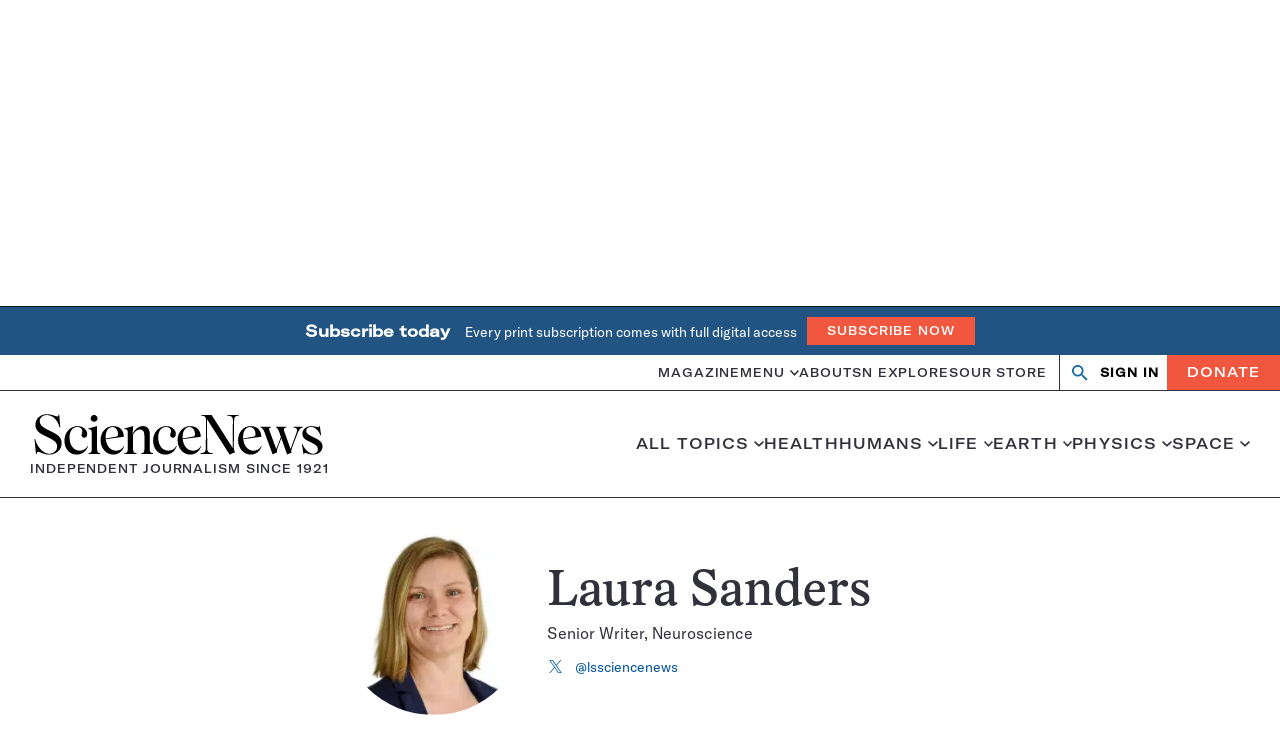

--- FILE ---
content_type: text/html; charset=utf-8
request_url: https://www.google.com/recaptcha/api2/aframe
body_size: 133
content:
<!DOCTYPE HTML><html><head><meta http-equiv="content-type" content="text/html; charset=UTF-8"></head><body><script nonce="H8aRQO6wMSzBB_TQqZOMCA">/** Anti-fraud and anti-abuse applications only. See google.com/recaptcha */ try{var clients={'sodar':'https://pagead2.googlesyndication.com/pagead/sodar?'};window.addEventListener("message",function(a){try{if(a.source===window.parent){var b=JSON.parse(a.data);var c=clients[b['id']];if(c){var d=document.createElement('img');d.src=c+b['params']+'&rc='+(localStorage.getItem("rc::a")?sessionStorage.getItem("rc::b"):"");window.document.body.appendChild(d);sessionStorage.setItem("rc::e",parseInt(sessionStorage.getItem("rc::e")||0)+1);localStorage.setItem("rc::h",'1768431074844');}}}catch(b){}});window.parent.postMessage("_grecaptcha_ready", "*");}catch(b){}</script></body></html>

--- FILE ---
content_type: text/css;charset=utf-8
request_url: https://www.sciencenews.org/_static/??-eJyVjEsOQEAQRC+Ejk/MbMRZaJXoZKaJHlzfWDiAZdWrV3TvJW+aoInSiggjY4EyFLcRB3nJfEpYiM1oOniVC1UUrXIu6Kef+7xVmUIZJcDSprDvbYxD7Xrf9r7p3APBtTkJ
body_size: 20606
content:
.site-header__wrapper___EBXQN{color:#31313b;margin-bottom:.75rem;pointer-events:none;position:sticky;top:-1px;z-index:3}@media(min-width:64rem){.site-header__wrapper___EBXQN{height:8.9375rem;margin-bottom:1.875rem}}.tax-snhs-category .site-header__wrapper___EBXQN,.tag .site-header__wrapper___EBXQN,.category .site-header__wrapper___EBXQN,.single-header-immersive .site-header__wrapper___EBXQN,.page-template-page-all-topics .site-header__wrapper___EBXQN,.page-template-page-editors-picks .site-header__wrapper___EBXQN,.post-type-archive-educators_guide .site-header__wrapper___EBXQN,.post-type-archive-investors_lab .site-header__wrapper___EBXQN,.tax-article-type .site-header__wrapper___EBXQN,.snhs-home .site-header__wrapper___EBXQN,.error404 .site-header__wrapper___EBXQN,.snhs-search .site-header__wrapper___EBXQN,.search .site-header__wrapper___EBXQN,.tax-editors-picks .site-header__wrapper___EBXQN{margin-bottom:0}.site-header__wrapper___EBXQN.site-header__has-alert-banner___7Wzs6{--tagline-height:1.625rem}.site-header__inner___lI5fO{background-color:#fff;pointer-events:auto;position:relative}@media(min-width:64rem){.site-header__inner___lI5fO{border-bottom:1px solid;border-color:#31313b}}@media(max-width:63.9375rem){.site-header__inner___lI5fO{backface-visibility:hidden;transform:translate3d(0,0,0);will-change:transform}}@media(max-width:63.9375rem)and (prefers-reduced-motion:no-preference){.site-header__inner___lI5fO{transition:transform .25s ease-in-out}}@media(max-width:63.9375rem){.is-pinned.scroll-down .site-header__inner___lI5fO:not(:has([aria-expanded=true])){transform:translate3d(0,-40px,0)}}@media(max-width:63.9375rem){.is-pinned.scroll-up .site-header__inner___lI5fO{transform:translate3d(0,0,0)}}.site-header__branding___ANiJ3{display:none}@media print{.site-wrapper .site-header__branding___ANiJ3{display:none}}@media(min-width:64rem){.site-header__branding___ANiJ3{margin-left:auto;margin-right:auto;align-items:center;display:flex;height:6.625rem;justify-content:space-between;transition:.2s height ease-in-out;width:calc((((min(100vw,var(--site-max)) - var(--site-edge)*2)/var(--site-columns) - (var(--site-gap)/var(--site-columns)*(var(--site-columns) - 1)))*12) + var(--site-gap)*11)}.is-pinned .site-header__branding___ANiJ3{height:3.5rem}}.site-header__home-link___wduac{color:#00529c}.site-header__home-link___wduac:hover,.site-header__home-link___wduac:focus{text-decoration:none}.site-header__home-link___wduac svg{transition:.2s all ease-in-out}@media(min-width:64rem)and (max-width:79.9375rem){.site-header__home-link___wduac svg{height:auto;width:100%}}@media(min-width:80rem){.site-header__home-link___wduac svg{height:2.8125rem;width:18.5625rem}}.is-pinned .site-header__home-link___wduac svg{height:1.5rem;width:9.9rem}.site-header__tagline___agp8-{color:#31313b}@media(min-width:64rem)and (max-width:79.9375rem){.site-header__tagline___agp8-{border:0;clip:rect(0,0,0,0);height:1px;margin:-1px;overflow:hidden;padding:0;position:absolute;width:1px}}@media(min-width:80rem){.site-header__tagline___agp8-{font-size:.75rem;font-weight:500;line-height:1;letter-spacing:.075em;text-transform:uppercase}}.is-pinned .site-header__tagline___agp8-{display:none}.site-header__alert-banner___dqlGJ{align-items:center;background-color:#f1563e;color:#fff;display:flex;font-size:.875rem;height:var(--tagline-height);justify-content:center}@media(min-width:64rem){.site-header__alert-banner___dqlGJ{display:none}}.site-header-minimal__wrapper___qTTL3{font-size:.9375rem;line-height:1.2;align-items:center;justify-content:center;margin-bottom:1.125rem}.site-header-minimal__top___GB7Um{background-color:#00529c;border-bottom:1px solid #31313b;display:grid;height:2.5rem;place-content:center}@media(min-width:64rem){.site-header-minimal__top___GB7Um{height:5.25rem}}.site-header-minimal__bottom___64G9B{display:var(--display-no-mobile,grid);height:2.75rem;place-content:center}.site-header-minimal__home-link___MIcP9:hover,.site-header-minimal__home-link___MIcP9:focus{text-decoration:none}.site-header-minimal__home-link___MIcP9 svg{margin-left:auto;margin-right:auto;height:1.125rem;width:7.425rem;color:#fff;fill:#fff}@media(min-width:64rem){.site-header-minimal__home-link___MIcP9 svg{height:2.75rem;width:18.15rem}}.site-header-minimal__tagline___-iDc-{letter-spacing:.075em;text-transform:uppercase;color:#31313b;text-align:center}@media(min-width:64rem){.site-header-minimal__tagline___-iDc-{font-size:inherit}}.topics-megamenu__wrapper___EwIIi{font-size:.9375rem;font-weight:500;line-height:1.2;letter-spacing:.075em;text-transform:uppercase;display:none}@media(min-width:64rem){.topics-megamenu__wrapper___EwIIi{display:block;flex:1 0 auto}}.topics-megamenu__list___gr654{--item-spacing:1.25rem;}@media(min-width:64rem){.topics-megamenu__list___gr654{display:flex;gap:var(--item-spacing);justify-content:flex-end;margin-left:var(--item-spacing)}}@media(min-width:80rem){.topics-megamenu__list___gr654{--item-spacing:1.875rem}}.topics-megamenu__link___3zA1X{align-items:center;display:flex}.topics-megamenu__link___3zA1X[aria-current=page]{color:#00529c;font-weight:900}.topics-megamenu__link___3zA1X[aria-expanded=true] svg{transform:rotate(.5turn)}.topics-megamenu__link___3zA1X svg{height:.375rem;width:.6rem;display:block;fill:currentColor;margin-left:.3125rem}@media(prefers-reduced-motion:no-preference){.topics-megamenu__link___3zA1X svg{transition:transform .25s ease-in-out}}.dropdown-all-topics__dropdown___KlUah{display:none}@media(min-width:64rem){.dropdown-all-topics__dropdown___KlUah{background-color:#fff;font-weight:400;justify-content:space-between;letter-spacing:normal;position:absolute;text-transform:none;top:calc(100% + 1px);z-index:1}.dropdown-all-topics__dropdown___KlUah[aria-hidden=false]{display:flex}}@media(min-width:64rem){.dropdown-all-topics__dropdown___KlUah{margin-left:auto;margin-right:auto;flex-wrap:wrap;left:0;padding:1.75rem 0;right:0;width:calc((((min(100vw,var(--site-max)) - var(--site-edge)*2)/var(--site-columns) - (var(--site-gap)/var(--site-columns)*(var(--site-columns) - 1)))*12) + var(--site-gap)*11)}.dropdown-all-topics__dropdown___KlUah:before{background-color:#fff;box-shadow:0 4px 3px 0 rgba(0,0,0,.5);background-color:#fff;content:"";display:block;height:100%;left:50%;max-width:var(--site-max);position:absolute;top:0;transform:translateX(-50%);width:100vw;z-index:-1}}@media(min-width:80rem){.dropdown-all-topics__dropdown___KlUah{width:calc((((min(100vw,var(--site-max)) - var(--site-edge)*2)/var(--site-columns) - (var(--site-gap)/var(--site-columns)*(var(--site-columns) - 1)))*9) + var(--site-gap)*8)}}.dropdown-all-topics__top-level___Dg2W8{font-size:1.5rem;font-weight:700;line-height:1.2083333333;font-family:var(--wp--preset--font-family--secondary)}@media(min-width:64rem){.dropdown-all-topics__top-level___Dg2W8{margin-bottom:2.5rem;width:calc((((min(100vw,var(--site-max)) - var(--site-edge)*2)/var(--site-columns) - (var(--site-gap)/var(--site-columns)*(var(--site-columns) - 1)))*4) + var(--site-gap)*3)}}@media(min-width:80rem){.dropdown-all-topics__top-level___Dg2W8{width:calc((((min(100vw,var(--site-max)) - var(--site-edge)*2)/var(--site-columns) - (var(--site-gap)/var(--site-columns)*(var(--site-columns) - 1)))*3) + var(--site-gap)*2)}}.dropdown-all-topics__heading___tpwME{display:block}.dropdown-all-topics__heading___tpwME.dropdown-all-topics__is-parent___kezpI{border-bottom:1px solid;border-color:rgba(49,49,59,.2);margin-bottom:.625rem;padding-bottom:.625rem}.dropdown-all-topics__child-list___SdGes{font-size:1rem;font-weight:500;line-height:1.625;font-family:var(--wp--preset--font-family--primary)}.dropdown-all-topics__archive-link___DL3yo{align-items:center;display:flex;flex-direction:row;justify-content:center;letter-spacing:.075em;text-transform:uppercase;display:inline-flex;font-size:.875rem;font-weight:500;line-height:1;padding:0 1.25rem;text-align:center;width:-moz-max-content;width:max-content;background-color:#00529c;color:#fff;margin-left:auto;margin-right:auto;height:2.5rem}.dropdown-all-topics__archive-link___DL3yo:hover,.dropdown-all-topics__archive-link___DL3yo:focus{text-decoration:none}.dropdown-single-topic__dropdown___3eDGp{display:none}@media(min-width:64rem){.dropdown-single-topic__dropdown___3eDGp{background-color:#fff;font-weight:400;justify-content:space-between;letter-spacing:normal;position:absolute;text-transform:none;top:calc(100% + 1px);z-index:1}.dropdown-single-topic__dropdown___3eDGp[aria-hidden=false]{display:flex}}@media(min-width:64rem){.dropdown-single-topic__dropdown___3eDGp{background-color:#fff;box-shadow:0 4px 3px 0 rgba(0,0,0,.5);padding:1.75rem var(--site-gap) 1.75rem 2rem;width:39.5rem}.dropdown-single-topic__dropdown___3eDGp.dropdown-single-topic__no-list___zfTPy{width:20.625rem}}.dropdown-single-topic__topics___Z5-Hx{border-right:1px solid;border-color:rgba(49,49,59,.2);padding-right:2.5rem}@media(min-width:64rem){.dropdown-single-topic__topics___Z5-Hx{width:calc((((min(100vw,var(--site-max)) - var(--site-edge)*2)/var(--site-columns) - (var(--site-gap)/var(--site-columns)*(var(--site-columns) - 1)))*3) + var(--site-gap)*2)}}.dropdown-single-topic__top-level___4ttkp{font-size:2rem;font-weight:500;line-height:1.21875;font-family:var(--wp--preset--font-family--secondary)}@media(min-width:64rem){.dropdown-single-topic__top-level___4ttkp{width:13.25rem}}.dropdown-single-topic__heading___JST8R{border-bottom:1px solid;border-color:rgba(49,49,59,.2);display:block;margin-bottom:.625rem;padding-bottom:.625rem}.dropdown-single-topic__child-list___eS8rS{font-size:1.125rem;font-weight:500;line-height:false;font-family:var(--wp--preset--font-family--primary)}.dropdown-single-topic__item___wvtt2{margin-bottom:.9375rem}@media(min-width:64rem){.dropdown-single-topic__articles___gI5om{width:20.625rem}.dropdown-single-topic__dropdown___3eDGp:not(.dropdown-single-topic__no-list___zfTPy) .dropdown-single-topic__articles___gI5om{border-left:1px solid;border-color:rgba(49,49,59,.2);padding-left:var(--site-gap)}}.dropdown-single-topic__article-list___lfTEY[aria-activedescendant]{outline:none}.dropdown-single-topic__title___W4NNd{color:#31313b}.dropdown-single-topic__eyebrow___0Ev-g{letter-spacing:.075em;text-transform:uppercase;color:#00529c;font-weight:500;padding:var(--eyebrow-padding,0)}.dropdown-single-topic__eyebrow___0Ev-g:hover,.dropdown-single-topic__eyebrow___0Ev-g:focus,.dropdown-single-topic__eyebrow___0Ev-g a:hover,.dropdown-single-topic__eyebrow___0Ev-g a:focus{text-decoration:none}.is-sponsored .dropdown-single-topic__eyebrow___0Ev-g{border:1px solid;display:inline-block;padding:.25em .5em}.has-eyebrow-override .dropdown-single-topic__eyebrow___0Ev-g{--eyebrow-padding:.25rem .5rem;border-radius:2px;display:inline-block;font-weight:900}.dropdown-single-topic__meta___9Fbke{color:#31313b}.dropdown-single-topic__meta___9Fbke .dropdown-single-topic__byline___GR-ye+.dropdown-single-topic__date___-d2BU:before{content:"•";display:inline-block;margin:0 .1875rem}.dropdown-single-topic__wrapper___NDTa-{border-bottom:1px solid;border-color:rgba(49,49,59,.2);margin-bottom:.9375rem;padding-bottom:.9375rem}.dropdown-single-topic__wrapper___NDTa-:last-child{border:none;padding-bottom:0}.dropdown-single-topic__wrapper___NDTa-[aria-selected=true],.dropdown-single-topic__wrapper___NDTa- [aria-selected=true]{outline:1px dotted #000;outline:-webkit-focus-ring-color auto 5px}.dropdown-single-topic__eyebrow___0Ev-g{font-size:.75rem;line-height:1;margin-bottom:.3125rem}.dropdown-single-topic__title___W4NNd{font-size:1.125rem;line-height:1.2222222222;margin-bottom:.3125rem}.dropdown-single-topic__meta___9Fbke{font-size:.6875rem;line-height:1.1818181818}.header-search__component___HaWFk{background-color:#fff;height:100%;position:relative}@media print{.site-wrapper .header-search__component___HaWFk{display:none}}@media(min-width:64rem){.header-search__component___HaWFk{display:flex}}.header-search__wrapper___aPFS5{border-bottom:1px solid;border-color:#31313b;background-color:#fff;height:2.5rem;position:absolute;right:0;top:var(--tagline-height,0);transform:translateY(0%);width:100vw;z-index:-1}@media(prefers-reduced-motion:no-preference){.header-search__wrapper___aPFS5{transition:transform .25s ease-in-out}}.header-search__wrapper___aPFS5[aria-hidden=false]{transform:translateY(100%)}@media(min-width:64rem){.header-search__wrapper___aPFS5{border:none;bottom:-100%;height:100%;max-width:calc((((min(100vw,var(--site-max)) - var(--site-edge)*2)/var(--site-columns) - (var(--site-gap)/var(--site-columns)*(var(--site-columns) - 1)))*3) + var(--site-gap)*2);top:auto;transform:none;width:0;z-index:0}}@media(min-width:64rem)and (prefers-reduced-motion:no-preference){.header-search__wrapper___aPFS5{transition:width .25s ease-in-out}}@media(min-width:64rem){.header-search__wrapper___aPFS5[aria-hidden=false]{transform:none;width:calc((((min(100vw,var(--site-max)) - var(--site-edge)*2)/var(--site-columns) - (var(--site-gap)/var(--site-columns)*(var(--site-columns) - 1)))*3) + var(--site-gap)*2)}}@media(min-width:64rem){.header-search__component___HaWFk:not(.header-search__is-snhs___NXeUi) .header-search__wrapper___aPFS5{border-left:1px solid;border-color:#31313b;display:block;position:static}.header-search__component___HaWFk:not(.header-search__is-snhs___NXeUi) .header-search__wrapper___aPFS5[aria-hidden=false]{transform:none}}.header-search__form___jUQvh{align-items:center;display:flex;height:100%}.header-search__icon___XDwNR{align-items:center;display:flex;flex-direction:row;justify-content:center;background:no-repeat center/1.25rem 1.25rem;height:100%;width:2.5rem}@media(min-width:64rem){.header-search__icon___XDwNR{background-size:1rem 1rem}}.header-search__search___rDKZR{background-image:url(/wp-content/themes/sciencenews/client/build/css/../media/search.svg)}.header-search__input___mXBSe{-webkit-appearance:none;-moz-appearance:none;appearance:none;border:none;border-radius:0;box-sizing:border-box;font:inherit;margin:0;font-size:1rem;line-height:1.5;height:calc(100% - 2px);width:100%}.header-search__input___mXBSe::-ms-clear{display:none}@media(min-width:64rem){.header-search__input___mXBSe{font-size:.875rem;line-height:1.7142857143}}.header-search__toggle___vQkrq{-webkit-appearance:none;-moz-appearance:none;appearance:none;border:none;border-radius:0;box-sizing:border-box;font:inherit;margin:0;background-color:rgba(0,0,0,0);padding:0;background-color:#fff;height:100%;overflow:hidden;position:relative;width:2.5rem}.header-search__toggle___vQkrq .header-search__toggle-inner___5P7ST{display:flex;height:100%;left:0;position:absolute;top:0;width:5rem}@media(prefers-reduced-motion:no-preference){.header-search__toggle___vQkrq .header-search__toggle-inner___5P7ST{transition:left .25s ease-in-out}}.header-search__toggle___vQkrq[aria-expanded=true] .header-search__toggle-inner___5P7ST{left:-2.5rem}.header-search__toggle___vQkrq .header-search__open___9MajL{background-image:url(/wp-content/themes/sciencenews/client/build/css/../media/search.svg)}.header-search__toggle___vQkrq .header-search__close___-Jb-H{background-image:url(/wp-content/themes/sciencenews/client/build/css/../media/close.svg)}@media(min-width:64rem){.snhs .header-search__component___HaWFk{height:2.1875rem}}@media(min-width:64rem){.snhs .header-search__wrapper___aPFS5{border:1px solid rgba(49,49,59,.2)}}@media(min-width:64rem){.snhs .header-search__icon___XDwNR{background-size:1.25rem 1.25rem}}.login-form{display:flex}.login-form.login-form--showing-help{margin-bottom:.75rem}.login-form__input{-webkit-appearance:none;-moz-appearance:none;appearance:none;border:none;border-radius:0;box-sizing:border-box;font:inherit;margin:0;font-size:.8125rem;line-height:1.1538461538;background-color:#fff;flex:1 1 auto;height:2.1875rem;padding:.625rem .8125rem}.login-form__input::-ms-clear{display:none}.login-form__input::-moz-placeholder{font-size:.8125rem;line-height:1.1538461538;color:var(--form-placeholder-text-color,#556b7d)}.login-form__input::placeholder{font-size:.8125rem;line-height:1.1538461538;color:var(--form-placeholder-text-color,#556b7d)}.login-form__input:-webkit-autofill,.login-form__input:-webkit-autofill:hover,.login-form__input:-webkit-autofill:focus{box-shadow:0 0 0 1000px var(--form-autofill-background,#fff) inset;-webkit-text-fill-color:var(--form-autofill-text-color,inherit)}.login-form__input:autofill,.login-form__input:autofill:hover,.login-form__input:autofill:focus{box-shadow:0 0 0 1000px var(--form-autofill-background,#fff) inset;-webkit-text-fill-color:var(--form-autofill-text-color,inherit)}.login-form__input:-webkit-autofill,.login-form__input:-webkit-autofill:hover,.login-form__input:-webkit-autofill:focus{box-shadow:0 0 0 1000px var(--form-autofill-background,#fff) inset;-webkit-text-fill-color:var(--form-autofill-text-color,inherit)}.login-form--loading .login-form__input{background-color:#f3f6f9}.login-form--loading .login-form__input:-webkit-autofill,.login-form--loading .login-form__input:-webkit-autofill:hover,.login-form--loading .login-form__input:-webkit-autofill:focus{box-shadow:0 0 0 1000px var(--form-autofill-background) inset}.login-form--loading .login-form__input:autofill,.login-form--loading .login-form__input:autofill:hover,.login-form--loading .login-form__input:autofill:focus{box-shadow:0 0 0 1000px var(--form-autofill-background) inset}.login-form--loading .login-form__input:-webkit-autofill,.login-form--loading .login-form__input:-webkit-autofill:hover,.login-form--loading .login-form__input:-webkit-autofill:focus{box-shadow:0 0 0 1000px var(--form-autofill-background) inset}.login-form__input[aria-invalid=true]{border-color:#f1563e}.login-form__input[aria-invalid=true]:focus{outline-color:#f1563e}.login-form__submit{-webkit-appearance:none;-moz-appearance:none;appearance:none;border:none;border-radius:0;box-sizing:border-box;font:inherit;margin:0;background-color:rgba(0,0,0,0);padding:0;align-items:center;display:flex;flex-direction:row;justify-content:center;letter-spacing:.075em;text-transform:uppercase;display:inline-flex;font-size:.875rem;font-weight:500;line-height:1;padding:0 1.25rem;text-align:center;width:-moz-max-content;width:max-content;background-color:#f1563e;color:#fff}.login-form__submit:hover,.login-form__submit:focus{text-decoration:none}.login-form__form-directions{font-size:.75rem;line-height:1.3333333333}.login-form__registered{display:block;font-style:italic}.login-form__thankyou,.login-form__error{font-size:.8125rem;line-height:1.1538461538;margin-left:auto;margin-right:auto;display:none;margin-bottom:0;margin-top:.625rem;text-align:center}.login-form--error .login-form__error{display:block}.login-form--success .login-form{display:none}.login-form--success .login-form__thankyou{display:block}.login-form__client-key{display:none}.login-form__loading-overlay{align-items:center;display:none;height:100%;justify-content:center;left:0;position:absolute;top:0;width:100%}.login-form__loading-overlay:before{background-color:var(--loading-overlay-color,#fff);content:none;display:block;height:100%;left:0;opacity:var(--loading-overlay-opacity,.3);position:absolute;top:0;width:100%;z-index:1}.login-form--loading .login-form__loading-overlay{display:flex}.login-form--loading .login-form__loading-overlay:before{content:""}@keyframes spin{to{transform:rotate(360deg)}}.login-form__loading-spinner{animation:spin 1s ease-in-out infinite;border:5px solid rgba(241,86,62,.3);border-radius:50%;border-top-color:#f1563e;display:none;height:3.125rem;width:3.125rem;z-index:1}.login-form--loading .login-form__loading-spinner{display:inline-block}.modal-access{margin-left:auto;margin-right:auto;padding:1.25rem;width:calc((((min(100vw,var(--site-max)) - var(--site-edge)*2)/var(--site-columns) - (var(--site-gap)/var(--site-columns)*(var(--site-columns) - 1)))*var(--site-columns)) + var(--site-gap)*(var(--site-columns) - 1))}@media(min-width:48rem){.modal-access{align-items:center;display:flex;flex-direction:row;justify-content:space-between;max-width:49.6875rem;padding:2.8125rem 1.875rem}}@media(min-width:64rem){.modal-access{padding:2.8125rem 3.75rem}}.modal-access--modal{background-color:#fff;bottom:0;box-shadow:0 .125rem 1.25rem 0 rgba(56,65,84,.36);display:none;height:-moz-max-content;height:max-content;left:0;margin:auto;max-height:80vh;position:fixed;right:0;top:0;z-index:2147483647}.modal-access--modal[aria-hidden=false]{display:block}@media(min-width:64rem){.modal-access--modal[aria-hidden=false]{display:flex}}#dialog-overlay{background-color:#fff;height:100%;left:0;opacity:.6;position:fixed;top:0;width:100%;z-index:2}.modal-access__container{margin-bottom:1.25rem}.modal-access__container .modal-access__close{display:none}.modal-access__close{-webkit-appearance:none;-moz-appearance:none;appearance:none;border:none;border-radius:0;box-sizing:border-box;font:inherit;margin:0;background-color:rgba(0,0,0,0);padding:0;height:1.125rem;width:1.125rem;background:no-repeat center/contain url(/wp-content/themes/sciencenews/client/build/css/../media/close.svg);position:absolute;right:1.75rem;top:1.25rem}.modal-access__content{margin-bottom:1.75rem}@media(min-width:48rem){.modal-access__content{margin-bottom:0;padding:3.125rem 0;position:relative;width:16.25rem}}@media(min-width:48rem){.modal-access__content:before{background-color:rgba(49,49,59,.2);content:"";display:block;height:100%;position:absolute;right:-1.875rem;top:0;width:2px}}.modal-access__message{font-size:1.125rem;line-height:1.3333333333}.modal-access__message p a:not([class]),.modal-access__message li a:not([class]){border-bottom:1px solid;color:#00529c;text-decoration:none}.modal-access__message p a:not([class]):hover,.modal-access__message p a:not([class]):focus,.modal-access__message li a:not([class]):hover,.modal-access__message li a:not([class]):focus{text-decoration:none}@media(prefers-reduced-motion:no-preference){.modal-access__message p a:not([class]),.modal-access__message li a:not([class]){transition:color .25s ease-in-out}}.modal-access__message p a:not([class]):hover,.modal-access__message p a:not([class]):focus,.modal-access__message li a:not([class]):hover,.modal-access__message li a:not([class]):focus{color:#121212}.modal-access__message p:not(:last-child){margin-bottom:1.75rem}.modal-access__heading{font-size:2.875rem;line-height:1.0869565217;margin-bottom:.625rem}.modal-access__form-wrapper{position:relative}@media(min-width:48rem){.modal-access__form-wrapper{width:20.125rem}}.login-form--modal-access{display:block}.login-form--modal-access .login-form__label{font-size:.75rem;font-weight:700;line-height:1.1666666667;letter-spacing:.075em;text-transform:uppercase;color:#00529c;display:block;margin-bottom:.5rem}.login-form--modal-access .login-form__input{font-size:1rem;line-height:1.25;border:1px solid #121212;height:2.8125rem;margin-bottom:.9375rem;padding:.625rem .875rem;width:100%}@media(min-width:48rem){.login-form--modal-access .login-form__input{font-size:1.125rem;line-height:1.3333333333}}.login-form--modal-access .login-form__input::-moz-placeholder{font-size:1rem;line-height:1.25}.login-form--modal-access .login-form__input::placeholder{font-size:1rem;line-height:1.25}@media(min-width:48rem){.login-form--modal-access .login-form__input::-moz-placeholder{font-size:1.125rem;line-height:1.3333333333}.login-form--modal-access .login-form__input::placeholder{font-size:1.125rem;line-height:1.3333333333}}.login-form--modal-access .login-form__submit{height:2.5rem}.nav-bar__wrapper___0b-CD{border-bottom:1px solid;border-color:#31313b;align-items:center;background-color:#fff;-moz-column-gap:.75rem;column-gap:.75rem;display:grid;grid-auto-columns:max-content;grid-auto-flow:column;grid-template-columns:max-content 1fr max-content;height:2.5rem;justify-content:space-between}@media(min-width:64rem){.nav-bar__wrapper___0b-CD{display:block;height:auto}.nav-bar__wrapper___0b-CD>[data-component=header-search],.nav-bar__wrapper___0b-CD>[data-component=header-search]+button{display:none}}.nav-bar__toggle___4pRfS{-webkit-appearance:none;-moz-appearance:none;appearance:none;border:none;border-radius:0;box-sizing:border-box;font:inherit;margin:0;background-color:rgba(0,0,0,0);padding:0;border-right:1px solid;border-color:#31313b;height:100%;width:2.5rem}@media print{.site-wrapper .nav-bar__toggle___4pRfS{display:none}}@media(min-width:64rem){.nav-bar__toggle___4pRfS{display:none}}.nav-bar__toggle___4pRfS .nav-bar__icon___ypN9u{height:.8125rem;width:1.2904411765rem;background:no-repeat center/contain url(/wp-content/themes/sciencenews/client/build/css/../media/menu.svg);display:block;margin:0 auto;pointer-events:none}.nav-bar__nav-bar___PdKD4{margin-left:auto;margin-right:auto;max-width:100%;width:100vw;background-color:#fff;box-shadow:0 4px 3px 0 rgba(0,0,0,.5);background-color:#fff;left:0;padding:1.25rem var(--site-edge) 4.25rem;position:absolute;top:100%;transform:translateX(-110%);visibility:hidden;width:100%;z-index:1}@media print{.site-wrapper .nav-bar__nav-bar___PdKD4{display:none}}@media(min-width:90rem){.nav-bar__nav-bar___PdKD4{max-width:var(--site-max)}}@media(prefers-reduced-motion:no-preference){.nav-bar__nav-bar___PdKD4{transition:transform .25s ease-in-out}}.nav-bar__nav-bar___PdKD4[aria-hidden=false]{transform:translateX(0);visibility:visible}@media(max-width:63.9375rem){.nav-bar__nav-bar___PdKD4{max-height:calc(100vh - 2.5rem);overflow-y:auto}}@media(min-width:64rem){.nav-bar__nav-bar___PdKD4{box-shadow:none;display:flex;height:2.1875rem;padding:0;position:static;transform:none;visibility:visible}}.nav-bar__home-link___p-697{display:var(--display-no-desktop,block);width:-moz-max-content;width:max-content}.nav-bar__home-link___p-697:hover,.nav-bar__home-link___p-697:focus{text-decoration:none}.nav-bar__home-link___p-697 svg{height:1.25rem;width:8.25rem}.nav-bar__tagline___fE7LQ{color:#31313b}@media(max-width:63.9375rem){.nav-bar__tagline___fE7LQ{border:0;clip:rect(0,0,0,0);height:1px;margin:-1px;overflow:hidden;padding:0;position:absolute;width:1px}}@media(min-width:64rem){.nav-bar__actions___afEUJ{display:flex}}.nav-bar__zephr-auth___wuSi4{align-items:center}.nav-bar__auth-header___uyIiK{display:var(--display-no-desktop,flex)}.nav-bar__auth-action___lulmd{display:var(--display-no-mobile,flex)}@media(min-width:64rem){.nav-bar__auth-action___lulmd{border-left:1px solid;border-color:#31313b}}.nav-bar__donate-link___gI-RC{font-size:.75rem;line-height:1.1666666667;margin-left:auto;margin-right:auto;align-items:center;display:flex;flex-direction:row;justify-content:center;letter-spacing:.075em;text-transform:uppercase;display:inline-flex;font-size:.875rem;font-weight:500;line-height:1;padding:0 1.25rem;text-align:center;width:-moz-max-content;width:max-content;background-color:#f1563e;color:#fff;height:1.875rem;margin-top:.625rem}.nav-bar__donate-link___gI-RC:hover,.nav-bar__donate-link___gI-RC:focus{text-decoration:none}@media(min-width:64rem){.nav-bar__donate-link___gI-RC{font-size:.875rem;line-height:1.2142857143;height:100%;margin-top:0}}@media(min-width:64rem){.snhs .nav-bar__wrapper___0b-CD{align-items:center;border:none;display:flex;flex-wrap:wrap;padding:1.875rem 0}}@media(min-width:64rem){.snhs .nav-bar__nav-bar___PdKD4{align-items:center;height:auto;width:calc((((min(100vw,var(--site-max)) - var(--site-edge)*2)/var(--site-columns) - (var(--site-gap)/var(--site-columns)*(var(--site-columns) - 1)))*var(--site-columns)) + var(--site-gap)*(var(--site-columns) - 1))}}@media(min-width:64rem){.snhs .nav-bar__actions___afEUJ{height:2.1875rem}}@media(min-width:64rem){.snhs .nav-bar__auth-action___lulmd{border:none}}.snhs .nav-bar__donate-link___gI-RC{height:100%}@media print{.nav-bar__wrapper___0b-CD{height:auto;padding:.625rem 0}.nav-bar__home-link___p-697{margin-left:auto;margin-right:auto;display:block !important}.nav-bar__home-link___p-697 svg{height:2.5rem;width:16.5rem;margin-bottom:.375rem}.nav-bar__tagline___fE7LQ{font-size:.75rem;font-weight:700;line-height:1;letter-spacing:.075em;text-transform:uppercase;display:block !important}}.primary-menu__menu___YlL1y,.primary-menu__topics-menu___g55Mb{font-size:.75rem;font-weight:500;line-height:1.1666666667;letter-spacing:.075em;text-transform:uppercase}.primary-menu__menu___YlL1y>.primary-menu__menu-item___lG0qw:not(.primary-menu__has-children___62ePc),.primary-menu__topics-menu___g55Mb>.primary-menu__menu-item___lG0qw:not(.primary-menu__has-children___62ePc){border-bottom:1px solid;border-color:rgba(49,49,59,.2)}@media(min-width:64rem){.primary-menu__menu___YlL1y>.primary-menu__menu-item___lG0qw:not(.primary-menu__has-children___62ePc),.primary-menu__topics-menu___g55Mb>.primary-menu__menu-item___lG0qw:not(.primary-menu__has-children___62ePc){border:none}}@media(min-width:64rem){.primary-menu__menu___YlL1y{align-items:center;-moz-column-gap:1.75rem;column-gap:1.75rem;display:flex;margin-left:auto;margin-right:.75rem}}@media(min-width:64rem){.primary-menu__topics-menu___g55Mb{display:none}}.primary-menu__menu-item___lG0qw{-moz-column-break-inside:avoid;break-inside:avoid-column}.primary-menu__menu-item___lG0qw[aria-current=page]{color:#00529c;font-weight:900}.primary-menu__menu-item___lG0qw>a{display:inline-block;padding:.75rem 0}@media(min-width:64rem){.primary-menu__sub-menu___Nrtos .primary-menu__menu-item___lG0qw{margin:0}}.primary-menu__has-children___62ePc{padding-bottom:0;position:relative}.primary-menu__has-children___62ePc>a{align-items:center;display:flex;justify-content:space-between;margin-bottom:0;padding-bottom:.75rem}.primary-menu__has-children___62ePc>a[aria-expanded=true] svg{transform:rotate(.5turn)}.primary-menu__has-children___62ePc svg{height:.375rem;width:.6rem;display:block;fill:currentColor;margin-left:.3125rem}@media(prefers-reduced-motion:no-preference){.primary-menu__has-children___62ePc svg{transition:transform .25s ease-in-out}}.primary-menu__menu___YlL1y .primary-menu__has-children___62ePc{border-bottom:1px solid;border-color:rgba(49,49,59,.2)}@media(min-width:64rem){.primary-menu__menu___YlL1y .primary-menu__has-children___62ePc{border:none;margin-bottom:0}}@media(max-width:63.9375rem){.primary-menu__menu___YlL1y .primary-menu__has-children___62ePc>a{display:inline-block;padding:.75rem 0 .375rem}}@media(max-width:63.9375rem){.primary-menu__menu___YlL1y .primary-menu__has-children___62ePc svg{display:none}}.primary-menu__menu___YlL1y .primary-menu__sub-menu___Nrtos{-moz-column-count:2;column-count:2;-moz-column-gap:var(--site-gap);column-gap:var(--site-gap)}.primary-menu__sub-menu___Nrtos .primary-menu__menu-item___lG0qw>a{font-weight:300;padding:.5rem 0 .625rem}@media(min-width:64rem){.primary-menu__sub-menu___Nrtos .primary-menu__menu-item___lG0qw>a{font-weight:500}}@media(min-width:64rem){.primary-menu__sub-menu___Nrtos{background-color:#fff;box-shadow:0 4px 3px 0 rgba(0,0,0,.5);display:none;left:0;min-width:11.25rem;padding:.625rem;position:absolute;top:50%;transform:translateY(1.09375rem)}.primary-menu__sub-menu___Nrtos[aria-hidden=false]{display:block}.primary-menu__menu___YlL1y .primary-menu__sub-menu___Nrtos{-moz-columns:auto;columns:auto}}.primary-menu__sub-menu___Nrtos .primary-menu__sub-menu___Nrtos{background-color:#f3f6f9;display:none;margin-inline:calc(var(--site-edge)*-1);padding-inline:var(--site-edge)}.primary-menu__sub-menu___Nrtos .primary-menu__sub-menu___Nrtos[aria-hidden=false]{display:block}@media(min-width:64rem){.snhs .primary-menu__menu___YlL1y{font-size:.9375rem;line-height:1.2;height:2.1875rem}}.newsletter-signup__wrapper___sbuqh{background-color:#00529c;color:#fff;min-height:7.5rem;overflow:hidden;position:relative;z-index:0;border:1rem solid #f3f6f9;margin-left:auto;margin-right:auto;width:calc((((min(100vw,var(--site-max)) - var(--site-edge)*2)/var(--site-columns) - (var(--site-gap)/var(--site-columns)*(var(--site-columns) - 1)))*var(--site-columns)) + var(--site-gap)*(var(--site-columns) - 1));align-items:center;display:flex;flex-direction:row;justify-content:center;margin-bottom:3.125rem}.newsletter-signup__background___-tOWa{height:100%;left:0;position:absolute;top:0;width:100%;z-index:-1}@supports((-o-object-fit:cover) or (object-fit:cover)){.newsletter-signup__background___-tOWa{-o-object-fit:cover;object-fit:cover;-o-object-position:center;object-position:center}}@media print{.site-wrapper .newsletter-signup__wrapper___sbuqh{display:none}}.newsletter-signup__container___m4629{padding:var(--site-gap);text-align:center}@media(min-width:64rem){.newsletter-signup__container___m4629{padding:var(--site-gap);width:calc((((min(100vw,var(--site-max)) - var(--site-edge)*2)/var(--site-columns) - (var(--site-gap)/var(--site-columns)*(var(--site-columns) - 1)))*6) + var(--site-gap)*5)}}.newsletter-signup__heading___yk04T{--color-heading:#fff}.newsletter-signup__heading___yk04T,.wp-block-newsletter-signup .newsletter-signup__heading___yk04T{font-size:1.375rem;line-height:1.1818181818;margin-bottom:.3125rem}@media(min-width:64rem){.newsletter-signup__heading___yk04T,.wp-block-newsletter-signup .newsletter-signup__heading___yk04T{font-size:1.75rem;line-height:1.2142857143}}.newsletter-signup__message___nDsYK,.wp-block-newsletter-signup .newsletter-signup__message___nDsYK{font-size:.8125rem;line-height:1.1538461538;margin-bottom:.75rem}.newsletter-signup__message___nDsYK p,.wp-block-newsletter-signup .newsletter-signup__message___nDsYK p{font-size:inherit}.newsletter-signup__message___nDsYK p:not(:last-child),.wp-block-newsletter-signup .newsletter-signup__message___nDsYK p:not(:last-child){margin-bottom:.625rem}.newsletter-signup__form-wrapper___yHae1{margin-left:auto;margin-right:auto;max-width:18.75rem}.newsletter-signup__thankyou___96com{display:none;margin-bottom:0}.login-form--success .newsletter-signup__thankyou___96com{display:block}.newsletter-signup__error___nxj5Q{font-size:.8125rem;line-height:1.1538461538;margin-left:auto;margin-right:auto;display:none;margin-bottom:0;margin-top:.625rem}.login-form--error .newsletter-signup__error___nxj5Q{display:block}.login-form--success .login-form--newsletter-signup{display:none}.login-form--newsletter-signup .login-form__label{border:0;clip:rect(0,0,0,0);height:1px;margin:-1px;overflow:hidden;padding:0;position:absolute;width:1px}.cookie-banner__wrapper___Ok0xr{margin-left:auto;margin-right:auto;max-width:100%;width:100vw;background-color:#00529c;bottom:0;color:#fff;left:0;padding:1.5625rem var(--site-edge);position:fixed;right:0;transform:translateY(0);z-index:2147483647}@media(min-width:90rem){.cookie-banner__wrapper___Ok0xr{max-width:var(--site-max)}}@media(prefers-reduced-motion:no-preference){.cookie-banner__wrapper___Ok0xr{transition:transform .25s ease-in-out}}@media print{.site-wrapper .cookie-banner__wrapper___Ok0xr{display:none}}@media(min-width:64rem){.cookie-banner__wrapper___Ok0xr{align-items:center;display:flex;justify-content:space-between;padding:1.5625rem var(--site-edge)}}.cookie-banner__wrapper___Ok0xr[aria-hidden=true],.cookie-banner__wrapper___Ok0xr[hidden]{transform:translateY(100%)}.cookie-banner__content___O0u3i{font-size:.875rem;line-height:1.4285714286;margin-bottom:1.25rem}.cookie-banner__content___O0u3i p a:not([class]),.cookie-banner__content___O0u3i li a:not([class]){border-bottom:1px solid;color:#fff;text-decoration:none}.cookie-banner__content___O0u3i p a:not([class]):hover,.cookie-banner__content___O0u3i p a:not([class]):focus,.cookie-banner__content___O0u3i li a:not([class]):hover,.cookie-banner__content___O0u3i li a:not([class]):focus{text-decoration:none}@media(min-width:64rem){.cookie-banner__content___O0u3i{margin-bottom:0;width:calc((((min(100vw,var(--site-max)) - var(--site-edge)*2)/var(--site-columns) - (var(--site-gap)/var(--site-columns)*(var(--site-columns) - 1)))*6.5) + var(--site-gap)*6)}}.cookie-banner__button___qECGb{-webkit-appearance:none;-moz-appearance:none;appearance:none;border:none;border-radius:0;box-sizing:border-box;font:inherit;margin:0;background-color:rgba(0,0,0,0);padding:0;align-items:center;display:flex;flex-direction:row;justify-content:center;letter-spacing:.075em;text-transform:uppercase;display:inline-flex;font-size:.875rem;font-weight:500;line-height:1;padding:0 1.25rem;text-align:center;width:-moz-max-content;width:max-content;background-color:#f1563e;color:#fff;font-size:.75rem;line-height:1.1666666667;border:1px solid #fff;height:2rem}.cookie-banner__button___qECGb:hover,.cookie-banner__button___qECGb:focus{text-decoration:none}.wp-block-sciencenews-form-assembly-form{position:relative}.wp-block-sciencenews-form-assembly-form .login-form__label{border:0;clip:rect(0,0,0,0);height:1px;margin:-1px;overflow:hidden;padding:0;position:absolute;width:1px}.wp-block-sciencenews-form-assembly-form .login-form__input{border:1px solid #556b7d;border-radius:unset}.login-form--error .wp-block-sciencenews-form-assembly-form__wrapper,.login-form--error .wp-block-sciencenews-form-assembly-form__wrapper>*{margin-bottom:0}html,body,div,span,applet,object,iframe,h1,h2,h3,h4,h5,h6,p,blockquote,pre,a,abbr,acronym,address,big,cite,code,del,dfn,em,img,ins,kbd,q,s,samp,small,strike,strong,sub,sup,tt,var,b,u,i,center,dl,dt,dd,ol,ul,li,fieldset,form,label,legend,table,caption,tbody,tfoot,thead,tr,th,td,article,aside,canvas,details,embed,figure,figcaption,footer,header,hgroup,menu,nav,output,ruby,section,summary,time,mark,audio,video{margin:0;padding:0;border:0;box-sizing:border-box;font-size:100%;font-style:normal;font:inherit;vertical-align:baseline}html:before,html:after,body:before,body:after,div:before,div:after,span:before,span:after,applet:before,applet:after,object:before,object:after,iframe:before,iframe:after,h1:before,h1:after,h2:before,h2:after,h3:before,h3:after,h4:before,h4:after,h5:before,h5:after,h6:before,h6:after,p:before,p:after,blockquote:before,blockquote:after,pre:before,pre:after,a:before,a:after,abbr:before,abbr:after,acronym:before,acronym:after,address:before,address:after,big:before,big:after,cite:before,cite:after,code:before,code:after,del:before,del:after,dfn:before,dfn:after,em:before,em:after,img:before,img:after,ins:before,ins:after,kbd:before,kbd:after,q:before,q:after,s:before,s:after,samp:before,samp:after,small:before,small:after,strike:before,strike:after,strong:before,strong:after,sub:before,sub:after,sup:before,sup:after,tt:before,tt:after,var:before,var:after,b:before,b:after,u:before,u:after,i:before,i:after,center:before,center:after,dl:before,dl:after,dt:before,dt:after,dd:before,dd:after,ol:before,ol:after,ul:before,ul:after,li:before,li:after,fieldset:before,fieldset:after,form:before,form:after,label:before,label:after,legend:before,legend:after,table:before,table:after,caption:before,caption:after,tbody:before,tbody:after,tfoot:before,tfoot:after,thead:before,thead:after,tr:before,tr:after,th:before,th:after,td:before,td:after,article:before,article:after,aside:before,aside:after,canvas:before,canvas:after,details:before,details:after,embed:before,embed:after,figure:before,figure:after,figcaption:before,figcaption:after,footer:before,footer:after,header:before,header:after,hgroup:before,hgroup:after,menu:before,menu:after,nav:before,nav:after,output:before,output:after,ruby:before,ruby:after,section:before,section:after,summary:before,summary:after,time:before,time:after,mark:before,mark:after,audio:before,audio:after,video:before,video:after{box-sizing:inherit}article,aside,footer,header,main,nav,section{display:block}ai-carousel{display:block}html{background-color:#fff}ol,ul{list-style:none}fieldset{border:none;margin:0;padding:0}figure,embed,object,audio,video{display:block;height:auto;margin:0;max-width:100%}iframe{border:0}table{border-collapse:collapse;border-spacing:0}td,th{padding:0;text-align:left}address{font-style:normal}blockquote,q{quotes:none}blockquote:before,blockquote:after,q:before,q:after{content:"";content:none}:root{font-size:medium;--site-columns:8;--site-gap:.5rem;--site-edge:1.5rem;--site-max:90rem;--display-no-mobile:none;--display-no-desktop:initial;--viewport-edge:var(--site-edge);--content-max:calc(min(100%,var(--site-max)) - var(--site-edge)*2);--block-max-width:min(100%,42.5rem);--block-wide-max-width:min(100%,55.625rem);--block-vertical-rhythm:1.75rem;--adminbar-height:0rem}@media(min-width:64rem){:root{--site-columns:12;--site-gap:1.25rem;--site-edge:1.875rem}}@media(min-width:64rem){:root{--viewport-edge:calc((100vw - min(100vw,var(--site-max)) + var(--site-edge)*2)/2);--display-no-mobile:initial;--display-no-desktop:none}}@media(min-width:37.5625rem){:root .admin-bar{--adminbar-height:2.875rem}}@media(min-width:48.9375rem){:root .admin-bar{--adminbar-height:2rem}}@font-face{font-family:"swiper-icons";src:url("[data-uri]") format("woff");font-weight:400;font-style:normal}:root{--swiper-theme-color:#007aff}:host{position:relative;display:block;margin-left:auto;margin-right:auto;z-index:1}.swiper{margin-left:auto;margin-right:auto;position:relative;overflow:hidden;list-style:none;padding:0;z-index:1;display:block}.swiper-vertical>.swiper-wrapper{flex-direction:column}.swiper-wrapper{position:relative;width:100%;height:100%;z-index:1;display:flex;transition-property:transform;transition-timing-function:var(--swiper-wrapper-transition-timing-function,initial);box-sizing:content-box}.swiper-android .swiper-slide,.swiper-ios .swiper-slide,.swiper-wrapper{transform:translate3d(0px,0,0)}.swiper-horizontal{touch-action:pan-y}.swiper-vertical{touch-action:pan-x}.swiper-slide{flex-shrink:0;width:100%;height:100%;position:relative;transition-property:transform;display:block}.swiper-slide-invisible-blank{visibility:hidden}.swiper-autoheight,.swiper-autoheight .swiper-slide{height:auto}.swiper-autoheight .swiper-wrapper{align-items:flex-start;transition-property:transform,height}.swiper-backface-hidden .swiper-slide{transform:translateZ(0);backface-visibility:hidden}.swiper-3d.swiper-css-mode .swiper-wrapper{perspective:1200px}.swiper-3d .swiper-wrapper{transform-style:preserve-3d}.swiper-3d{perspective:1200px}.swiper-3d .swiper-slide,.swiper-3d .swiper-cube-shadow{transform-style:preserve-3d}.swiper-css-mode>.swiper-wrapper{overflow:auto;scrollbar-width:none;-ms-overflow-style:none}.swiper-css-mode>.swiper-wrapper::-webkit-scrollbar{display:none}.swiper-css-mode>.swiper-wrapper>.swiper-slide{scroll-snap-align:start start}.swiper-css-mode.swiper-horizontal>.swiper-wrapper{scroll-snap-type:x mandatory}.swiper-css-mode.swiper-vertical>.swiper-wrapper{scroll-snap-type:y mandatory}.swiper-css-mode.swiper-free-mode>.swiper-wrapper{scroll-snap-type:none}.swiper-css-mode.swiper-free-mode>.swiper-wrapper>.swiper-slide{scroll-snap-align:none}.swiper-css-mode.swiper-centered>.swiper-wrapper:before{content:"";flex-shrink:0;order:9999}.swiper-css-mode.swiper-centered>.swiper-wrapper>.swiper-slide{scroll-snap-align:center center;scroll-snap-stop:always}.swiper-css-mode.swiper-centered.swiper-horizontal>.swiper-wrapper>.swiper-slide:first-child{margin-inline-start:var(--swiper-centered-offset-before)}.swiper-css-mode.swiper-centered.swiper-horizontal>.swiper-wrapper:before{height:100%;min-height:1px;width:var(--swiper-centered-offset-after)}.swiper-css-mode.swiper-centered.swiper-vertical>.swiper-wrapper>.swiper-slide:first-child{margin-block-start:var(--swiper-centered-offset-before)}.swiper-css-mode.swiper-centered.swiper-vertical>.swiper-wrapper:before{width:100%;min-width:1px;height:var(--swiper-centered-offset-after)}.swiper-3d .swiper-slide-shadow,.swiper-3d .swiper-slide-shadow-left,.swiper-3d .swiper-slide-shadow-right,.swiper-3d .swiper-slide-shadow-top,.swiper-3d .swiper-slide-shadow-bottom,.swiper-3d .swiper-slide-shadow,.swiper-3d .swiper-slide-shadow-left,.swiper-3d .swiper-slide-shadow-right,.swiper-3d .swiper-slide-shadow-top,.swiper-3d .swiper-slide-shadow-bottom{position:absolute;left:0;top:0;width:100%;height:100%;pointer-events:none;z-index:10}.swiper-3d .swiper-slide-shadow{background:rgba(0,0,0,.15)}.swiper-3d .swiper-slide-shadow-left{background-image:linear-gradient(to left,rgba(0,0,0,.5),rgba(0,0,0,0))}.swiper-3d .swiper-slide-shadow-right{background-image:linear-gradient(to right,rgba(0,0,0,.5),rgba(0,0,0,0))}.swiper-3d .swiper-slide-shadow-top{background-image:linear-gradient(to top,rgba(0,0,0,.5),rgba(0,0,0,0))}.swiper-3d .swiper-slide-shadow-bottom{background-image:linear-gradient(to bottom,rgba(0,0,0,.5),rgba(0,0,0,0))}.swiper-lazy-preloader{width:42px;height:42px;position:absolute;left:50%;top:50%;margin-left:-21px;margin-top:-21px;z-index:10;transform-origin:50%;box-sizing:border-box;border:4px solid var(--swiper-preloader-color,var(--swiper-theme-color));border-radius:50%;border-top-color:rgba(0,0,0,0)}.swiper:not(.swiper-watch-progress) .swiper-lazy-preloader,.swiper-watch-progress .swiper-slide-visible .swiper-lazy-preloader{animation:swiper-preloader-spin 1s infinite linear}.swiper-lazy-preloader-white{--swiper-preloader-color:#fff}.swiper-lazy-preloader-black{--swiper-preloader-color:#000}@keyframes swiper-preloader-spin{0%{transform:rotate(0deg)}100%{transform:rotate(360deg)}}.swiper .swiper-notification{position:absolute;left:0;top:0;pointer-events:none;opacity:0;z-index:-1000}.swiper-button-disabled{opacity:.5}html{overflow-x:hidden}@media(prefers-reduced-motion:no-preference){body,html{scroll-behavior:smooth}}body{background-color:#fff;color:#31313b;font-family:var(--wp--preset--font-family--primary);-webkit-font-smoothing:antialiased;-moz-osx-font-smoothing:grayscale;font-weight:400;line-height:1.3;-ms-overflow-style:-ms-autohiding-scrollbar;text-rendering:optimizeSpeed;-webkit-text-size-adjust:100%;-moz-text-size-adjust:100%;text-size-adjust:100%;word-break:keep-all}h1,h2,h3,h4,h5,h6{font-family:var(--wp--preset--font-family--secondary);font-weight:500}img{display:block;height:auto;max-width:100%}svg{display:block;height:auto;pointer-events:none;width:100%}a{color:inherit;text-decoration:none}a:hover,a:focus{text-decoration:underline}p+p{margin-top:var(--block-vertical-rhythm)}abbr{border-bottom:1px dotted rgba(49,49,59,.2);cursor:help;text-decoration:none}b,strong{font-weight:900}em,i{font-style:italic}del,strike{text-decoration:line-through}sub,sup{font-size:75%;line-height:0;position:relative}sub{bottom:-.25em}sup{top:-.5em}.screen-reader-text{border:0;clip:rect(0,0,0,0);height:1px;margin:-1px;overflow:hidden;padding:0;position:absolute;width:1px}a.skip-link{margin-left:auto;margin-right:auto;background-color:#fff;color:inherit;left:0;opacity:0;overflow:hidden;padding:.625rem;position:absolute;right:0;text-align:center;text-decoration:none;top:0;transform:translateY(-100%);width:-moz-max-content;width:max-content;z-index:-1}a.skip-link:focus{opacity:1;transform:translateY(0);z-index:2147483647}.newsletter-global-subscribe__wrapper___jkYtT{max-width:100%;width:100vw;background-color:#00529c;color:#fff;background-color:#005587}@media print{.site-wrapper .newsletter-global-subscribe__wrapper___jkYtT{display:none}}.newsletter-global-subscribe__container___fVkwE{margin-left:auto;margin-right:auto;align-items:center;display:flex;justify-content:center;padding:.625rem 0;width:calc((((min(100vw,var(--site-max)) - var(--site-edge)*2)/var(--site-columns) - (var(--site-gap)/var(--site-columns)*(var(--site-columns) - 1)))*var(--site-columns)) + var(--site-gap)*(var(--site-columns) - 1))}@media(min-width:64rem){.newsletter-global-subscribe__container___fVkwE{padding:.3125rem 0}}.newsletter-global-subscribe__header___QroCr{margin-right:var(--site-gap)}@media(min-width:48rem){.newsletter-global-subscribe__header___QroCr{margin-right:.625rem}}@media(min-width:64rem){.newsletter-global-subscribe__heading___yKH29,.newsletter-global-subscribe__message___LDt-P{display:inline-block}}.newsletter-global-subscribe__heading___yKH29{font-size:1rem;line-height:1.375}@media(min-width:64rem){.newsletter-global-subscribe__heading___yKH29{font-size:1.125rem;line-height:1.2222222222;margin-right:.625rem}}.newsletter-global-subscribe__message___LDt-P{font-size:.75rem;line-height:1.1666666667}@media(min-width:64rem){.newsletter-global-subscribe__message___LDt-P{font-size:.875rem;line-height:1.2142857143}}.newsletter-global-subscribe__link___XvwhK{align-items:center;display:flex;flex-direction:row;justify-content:center;letter-spacing:.075em;text-transform:uppercase;display:inline-flex;font-size:.875rem;font-weight:500;line-height:1;padding:0 1.25rem;text-align:center;width:-moz-max-content;width:max-content;background-color:#f1563e;color:#fff;font-size:.5625rem;line-height:1.1111111111;height:1.75rem}.newsletter-global-subscribe__link___XvwhK:hover,.newsletter-global-subscribe__link___XvwhK:focus{text-decoration:none}@media(min-width:64rem){.newsletter-global-subscribe__link___XvwhK{font-size:.75rem;line-height:1.1666666667}}.newsletter-subscribe__wrapper___J97NH{background-color:#00529c;color:#fff;min-height:7.5rem;overflow:hidden;position:relative;z-index:0;border:1rem solid #f3f6f9;margin-left:auto;margin-right:auto;width:calc((((min(100vw,var(--site-max)) - var(--site-edge)*2)/var(--site-columns) - (var(--site-gap)/var(--site-columns)*(var(--site-columns) - 1)))*var(--site-columns)) + var(--site-gap)*(var(--site-columns) - 1));align-items:center;display:flex;flex-direction:row;justify-content:center;margin-bottom:3.125rem}.newsletter-subscribe__background___W-BDi{height:100%;left:0;position:absolute;top:0;width:100%;z-index:-1}@supports((-o-object-fit:cover) or (object-fit:cover)){.newsletter-subscribe__background___W-BDi{-o-object-fit:cover;object-fit:cover;-o-object-position:center;object-position:center}}@media print{.site-wrapper .newsletter-subscribe__wrapper___J97NH{display:none}}.newsletter-subscribe__container___sLq8W{padding:var(--site-gap);text-align:center}@media(min-width:64rem){.newsletter-subscribe__container___sLq8W{padding:var(--site-gap);width:calc((((min(100vw,var(--site-max)) - var(--site-edge)*2)/var(--site-columns) - (var(--site-gap)/var(--site-columns)*(var(--site-columns) - 1)))*6) + var(--site-gap)*5)}}.newsletter-subscribe__heading___ofa1g{--color-heading:#fff}.newsletter-subscribe__heading___ofa1g,.wp-block-newsletter-subscribe .newsletter-subscribe__heading___ofa1g{font-size:1.75rem;line-height:1.2142857143;margin-bottom:.375rem;text-wrap:pretty}.newsletter-subscribe__message___iBN36,.wp-block-newsletter-subscribe .newsletter-subscribe__message___iBN36{font-size:.875rem;line-height:1.2142857143;margin-bottom:.75rem}.newsletter-subscribe__message___iBN36 p,.wp-block-newsletter-subscribe .newsletter-subscribe__message___iBN36 p{font-size:inherit}.newsletter-subscribe__message___iBN36 p:not(:last-child),.wp-block-newsletter-subscribe .newsletter-subscribe__message___iBN36 p:not(:last-child){margin-bottom:.625rem}.newsletter-subscribe__link___KNzuK{align-items:center;display:flex;flex-direction:row;justify-content:center;letter-spacing:.075em;text-transform:uppercase;display:inline-flex;font-size:.875rem;font-weight:500;line-height:1;padding:0 1.25rem;text-align:center;width:-moz-max-content;width:max-content;background-color:#f1563e;color:#fff;font-size:.75rem;line-height:1.1666666667;height:2rem}.newsletter-subscribe__link___KNzuK:hover,.newsletter-subscribe__link___KNzuK:focus{text-decoration:none}.follow-us__wrapper___N8NzF{background-color:#00529c;color:#fff;min-height:7.5rem;overflow:hidden;position:relative;z-index:0;border:1rem solid #f3f6f9;margin-left:auto;margin-right:auto;width:calc((((min(100vw,var(--site-max)) - var(--site-edge)*2)/var(--site-columns) - (var(--site-gap)/var(--site-columns)*(var(--site-columns) - 1)))*var(--site-columns)) + var(--site-gap)*(var(--site-columns) - 1));align-items:center;display:flex;flex-direction:row;justify-content:center;margin-bottom:3.125rem}.follow-us__background___WNsfy{height:100%;left:0;position:absolute;top:0;width:100%;z-index:-1}@supports((-o-object-fit:cover) or (object-fit:cover)){.follow-us__background___WNsfy{-o-object-fit:cover;object-fit:cover;-o-object-position:center;object-position:center}}@media print{.site-wrapper .follow-us__wrapper___N8NzF{display:none}}.follow-us__container___eZ-0T{padding:var(--site-gap);text-align:center}@media(min-width:64rem){.follow-us__container___eZ-0T{padding:var(--site-gap);width:calc((((min(100vw,var(--site-max)) - var(--site-edge)*2)/var(--site-columns) - (var(--site-gap)/var(--site-columns)*(var(--site-columns) - 1)))*6) + var(--site-gap)*5)}}.follow-us__heading___5-bCN{--color-heading:#fff}.follow-us__heading___5-bCN,.wp-block-follow-us .follow-us__heading___5-bCN{font-size:1.375rem;line-height:1.1818181818;margin-bottom:1.125rem}@media(min-width:64rem){.follow-us__heading___5-bCN,.wp-block-follow-us .follow-us__heading___5-bCN{font-size:1.75rem;line-height:1.2142857143;margin-bottom:.75rem}}.follow-us__list___3gV9c{margin-left:auto;margin-right:auto;align-items:center;display:flex;justify-content:space-between;max-width:8.5rem}.follow-us__link___en5Z5{display:block;width:1.75rem}.follow-us__icon___9M7rm{margin-left:auto;margin-right:auto;display:block}.follow-us__facebook___lZEoq .follow-us__icon___9M7rm{height:1.4375rem;width:.7931034483rem;background:no-repeat center/contain url(/wp-content/themes/sciencenews/client/build/css/../media/facebook.svg)}@media(min-width:64rem){.follow-us__facebook___lZEoq .follow-us__icon___9M7rm{height:1.8125rem;width:1rem}}.follow-us__twitter___hewUp .follow-us__icon___9M7rm{height:1.125rem;width:1.3928571429rem;background:no-repeat center/contain url(/wp-content/themes/sciencenews/client/build/css/../media/x.svg)}@media(min-width:64rem){.follow-us__twitter___hewUp .follow-us__icon___9M7rm{height:1.3125rem;width:1.625rem}}.follow-us__instagram___KtwXg .follow-us__icon___9M7rm{height:1.125rem;width:1.125rem;background:no-repeat center/contain url(/wp-content/themes/sciencenews/client/build/css/../media/instagram.svg)}@media(min-width:64rem){.follow-us__instagram___KtwXg .follow-us__icon___9M7rm{height:1.3125rem;width:1.3125rem}}.follow-us__tiktok___7YRgx .follow-us__icon___9M7rm{height:1.125rem;width:1.125rem;background:no-repeat center/contain url(/wp-content/themes/sciencenews/client/build/css/../media/tiktok.svg)}@media(min-width:64rem){.follow-us__tiktok___7YRgx .follow-us__icon___9M7rm{height:1.3125rem;width:1.3125rem}}.follow-us__reddit___FES51 .follow-us__icon___9M7rm{height:1.125rem;width:1.125rem;background:no-repeat center/contain url(/wp-content/themes/sciencenews/client/build/css/../media/reddit.svg)}@media(min-width:64rem){.follow-us__reddit___FES51 .follow-us__icon___9M7rm{height:1.3125rem;width:1.3125rem}}.follow-us__threads___D25eD .follow-us__icon___9M7rm{height:1.125rem;width:1.125rem;background:no-repeat center/contain url(/wp-content/themes/sciencenews/client/build/css/../media/threads.svg)}@media(min-width:64rem){.follow-us__threads___D25eD .follow-us__icon___9M7rm{height:1.3125rem;width:1.3125rem}}.site-footer__wrapper___-h1gI{background-color:#31313b;padding:2.125rem 0 1rem}@media print{.site-wrapper .site-footer__wrapper___-h1gI{display:none}}.site-footer__container___2d5EZ{margin-left:auto;margin-right:auto;width:calc((((min(100vw,var(--site-max)) - var(--site-edge)*2)/var(--site-columns) - (var(--site-gap)/var(--site-columns)*(var(--site-columns) - 1)))*var(--site-columns)) + var(--site-gap)*(var(--site-columns) - 1));border-bottom:2px solid #556b7d;color:#fff;margin-bottom:6.25rem;padding-bottom:.625rem}@media(min-width:64rem){.site-footer__content___KLJ8g{display:flex;justify-content:space-between;margin-bottom:1.25rem}}.site-footer__branding___HC6bd{margin-bottom:1.875rem}@media(min-width:64rem){.site-footer__branding___HC6bd{margin-bottom:0;width:calc((((min(100vw,var(--site-max)) - var(--site-edge)*2)/var(--site-columns) - (var(--site-gap)/var(--site-columns)*(var(--site-columns) - 1)))*6) + var(--site-gap)*5)}}.site-footer__logo___IY-GE{display:block;margin-bottom:.9375rem}.site-footer__logo___IY-GE svg{height:1.75rem;width:11.55rem;fill:#fff}.site-footer__description___Si57o{font-size:.8125rem;line-height:1.3846153846;margin-bottom:1.875rem}.site-footer__description___Si57o p a:not([class]),.site-footer__description___Si57o li a:not([class]){border-bottom:1px solid;color:#00529c;text-decoration:none}.site-footer__description___Si57o p a:not([class]):hover,.site-footer__description___Si57o p a:not([class]):focus,.site-footer__description___Si57o li a:not([class]):hover,.site-footer__description___Si57o li a:not([class]):focus{text-decoration:none}@media(prefers-reduced-motion:no-preference){.site-footer__description___Si57o p a:not([class]),.site-footer__description___Si57o li a:not([class]){transition:color .25s ease-in-out}}.site-footer__description___Si57o p a:not([class]):hover,.site-footer__description___Si57o p a:not([class]):focus,.site-footer__description___Si57o li a:not([class]):hover,.site-footer__description___Si57o li a:not([class]):focus{color:#121212}.site-footer__description___Si57o p:not(:last-child){margin-bottom:.75rem}@media(min-width:64rem){.site-footer__description___Si57o{width:calc((((min(100vw,var(--site-max)) - var(--site-edge)*2)/var(--site-columns) - (var(--site-gap)/var(--site-columns)*(var(--site-columns) - 1)))*5) + var(--site-gap)*4)}}@media(min-width:80rem){.site-footer__description___Si57o{width:calc((((min(100vw,var(--site-max)) - var(--site-edge)*2)/var(--site-columns) - (var(--site-gap)/var(--site-columns)*(var(--site-columns) - 1)))*4) + var(--site-gap)*3)}}.site-footer__properties___cMdbY{font-size:1rem;line-height:1.125}.site-footer__properties___cMdbY li:not(:last-child){margin-bottom:.625rem}@media(min-width:80rem){.site-footer__properties___cMdbY{display:flex}.site-footer__properties___cMdbY .site-footer__property___yTaDz:not(:last-child){margin-bottom:0;margin-right:1.75rem}}.site-footer__properties___cMdbY em{font-style:italic}.site-footer__info___oQYW1{font-size:.75rem;line-height:1.5}@media(min-width:64rem){.site-footer__info___oQYW1{padding-top:.75rem}}.site-footer__menus___gasYQ{margin-bottom:1.875rem}@media(min-width:64rem){.site-footer__menus___gasYQ{display:flex;justify-content:space-between;margin-bottom:0;margin-left:auto;width:calc((((min(100vw,var(--site-max)) - var(--site-edge)*2)/var(--site-columns) - (var(--site-gap)/var(--site-columns)*(var(--site-columns) - 1)))*6) + var(--site-gap)*5)}}@media(min-width:80rem){.site-footer__menus___gasYQ{width:calc((((min(100vw,var(--site-max)) - var(--site-edge)*2)/var(--site-columns) - (var(--site-gap)/var(--site-columns)*(var(--site-columns) - 1)))*5) + var(--site-gap)*4)}}.site-footer__legal___kX-Or{font-size:.75rem;line-height:1.5;text-align:right}.site-footer__address___4unOl{display:inline}.site-footer__phone___J4dMi{display:block}@media(min-width:64rem){.site-footer__phone___J4dMi{display:inline}.site-footer__phone___J4dMi:before{content:"|";display:inline;margin:0 .375rem}}.site-footer__page___4E9r6:not(:first-of-type):before{content:"|";display:inline;margin:0 .375rem}@media(min-width:64rem){.site-footer__page___4E9r6{display:inline}.site-footer__page___4E9r6:before{content:"|";display:inline;margin:0 .375rem}}@media(min-width:64rem){.site-footer__nav___uCRAS{width:calc((((min(100vw,var(--site-max)) - var(--site-edge)*2)/var(--site-columns) - (var(--site-gap)/var(--site-columns)*(var(--site-columns) - 1)))*1.5) + var(--site-gap))}}.site-footer__nav___uCRAS:not(:last-of-type){margin-bottom:1.25rem}@media(min-width:64rem){.site-footer__nav___uCRAS:not(:last-of-type){margin-bottom:0}}.site-footer__heading___TjDMa{letter-spacing:.075em;text-transform:uppercase;font-size:.75rem;font-weight:500;line-height:1.5;font-family:var(--wp--preset--font-family--primary);margin-bottom:.625rem}.site-footer__menu___GFF-A{font-size:.8125rem;line-height:normal}.site-footer__menu___GFF-A.site-footer__first___f9yod{margin-bottom:1.25rem}.site-footer__menu-item___kNjbp{margin-bottom:.5rem}.site-footer__social___jrzu4{display:flex;flex-wrap:wrap}.site-footer__item___2y987:not(:last-of-type){margin-right:1rem}.site-footer__link___xotbk{display:block}.site-footer__icon___zw3zB{display:block}@media(min-width:64rem){.site-footer__icon___zw3zB{margin-bottom:.625rem}}.site-footer__facebook___SToBh .site-footer__icon___zw3zB{height:1.25rem;width:1.25rem;background:no-repeat center/contain url(/wp-content/themes/sciencenews/client/build/css/../media/facebook-square.svg)}.site-footer__twitter___D9xsC .site-footer__icon___zw3zB{height:1.25rem;width:1.25rem;background:no-repeat center/contain url(/wp-content/themes/sciencenews/client/build/css/../media/x-square.svg)}.site-footer__rss___j-1bD .site-footer__icon___zw3zB{height:1.25rem;width:1.25rem;background:no-repeat center/contain url(/wp-content/themes/sciencenews/client/build/css/../media/rss-square.svg)}.site-footer__instagram___x-kDN .site-footer__icon___zw3zB{height:1.25rem;width:1.25rem;background:no-repeat center/contain url(/wp-content/themes/sciencenews/client/build/css/../media/instagram-square.svg)}.site-footer__youtube___oglUP .site-footer__icon___zw3zB{height:1.25rem;width:1.25rem;background:no-repeat center/contain url(/wp-content/themes/sciencenews/client/build/css/../media/youtube-square.svg)}.site-footer__tiktok___oRYtm .site-footer__icon___zw3zB{height:1.25rem;width:1.25rem;background:no-repeat center/contain url(/wp-content/themes/sciencenews/client/build/css/../media/tiktok-square.svg)}.site-footer__reddit___2Habv .site-footer__icon___zw3zB{height:1.25rem;width:1.25rem;background:no-repeat center/contain url(/wp-content/themes/sciencenews/client/build/css/../media/reddit-square.svg)}.site-footer__threads___cpIzp .site-footer__icon___zw3zB{height:1.25rem;width:1.25rem;background:no-repeat center/contain url(/wp-content/themes/sciencenews/client/build/css/../media/threads-square.svg)}@media(min-width:64rem){.snhs .site-footer__content___KLJ8g{margin-bottom:3.75rem}}@media(min-width:80rem){.snhs .site-footer__branding___HC6bd{width:calc((((min(100vw,var(--site-max)) - var(--site-edge)*2)/var(--site-columns) - (var(--site-gap)/var(--site-columns)*(var(--site-columns) - 1)))*5) + var(--site-gap)*4)}}.snhs .site-footer__menu___GFF-A{font-size:1rem;line-height:normal}@media(min-width:64rem){.snhs .site-footer__nav___uCRAS:not(.site-footer__properties___cMdbY){width:calc((((min(100vw,var(--site-max)) - var(--site-edge)*2)/var(--site-columns) - (var(--site-gap)/var(--site-columns)*(var(--site-columns) - 1)))*2.5) + var(--site-gap)*2)}}@media(min-width:64rem){.snhs .site-footer__nav___uCRAS:not(.site-footer__properties___cMdbY){width:calc((((min(100vw,var(--site-max)) - var(--site-edge)*2)/var(--site-columns) - (var(--site-gap)/var(--site-columns)*(var(--site-columns) - 1)))*2) + var(--site-gap))}}@media(min-width:64rem){.snhs .site-footer__properties___cMdbY{width:calc((((min(100vw,var(--site-max)) - var(--site-edge)*2)/var(--site-columns) - (var(--site-gap)/var(--site-columns)*(var(--site-columns) - 1)))*3.5) + var(--site-gap)*3)}}@media(min-width:80rem){.snhs .site-footer__properties___cMdbY{display:block;width:calc((((min(100vw,var(--site-max)) - var(--site-edge)*2)/var(--site-columns) - (var(--site-gap)/var(--site-columns)*(var(--site-columns) - 1)))*3) + var(--site-gap)*2)}}.snhs .site-footer__legal___kX-Or{text-align:left}.ad-block-default__wrapper___MJ0Ey{align-items:center;display:none;justify-content:center}@media print{.site-wrapper .ad-block-default__wrapper___MJ0Ey{display:none}}.ad-block-leaderboard__wrapper___YcoEf{align-items:center;border-bottom:1px solid #121212;display:none;justify-content:center;padding:.9375rem 0}@media print{.site-wrapper .ad-block-leaderboard__wrapper___YcoEf{display:none}}.ad-block-leaderboard__adspeed___PLJ6q,.ad-block-leaderboard__freestar___0untO{display:flex}.ad-block-flex__wrapper___WjgCY{margin-left:auto;margin-right:auto;width:calc((((min(100vw,var(--site-max)) - var(--site-edge)*2)/var(--site-columns) - (var(--site-gap)/var(--site-columns)*(var(--site-columns) - 1)))*var(--site-columns)) + var(--site-gap)*(var(--site-columns) - 1));position:relative;align-items:center;display:none;justify-content:center;margin-bottom:3.75rem;padding-bottom:3.75rem}.ad-block-flex__wrapper___WjgCY:after{bottom:0;background-color:#121212;content:"";display:block;height:1px;left:calc(var(--site-edge)*-1);position:absolute;width:100vw}@media(min-width:64rem){.ad-block-flex__wrapper___WjgCY:after{left:0;width:calc((((min(100vw,var(--site-max)) - var(--site-edge)*2)/var(--site-columns) - (var(--site-gap)/var(--site-columns)*(var(--site-columns) - 1)))*var(--site-columns)) + var(--site-gap)*(var(--site-columns) - 1))}}.ad-block-flex__adspeed___SbnwX,.ad-block-flex__freestar___MqmWq{display:flex}.ad-block-sidebar__wrapper___-VwzJ{align-items:center;display:none;justify-content:center}@media(min-width:64rem){.ad-block-sidebar__wrapper___-VwzJ{justify-content:flex-end}}.ad-block-sidebar__adspeed___gGWm1,.ad-block-sidebar__freestar___92vhb{display:flex}.ad-block-sticky-sidebar__wrapper___Te-qO{align-items:center;display:flex;justify-content:flex-end;margin-bottom:var(--site-gap);position:sticky;top:calc(var(--site-gap) + var(--adminbar-height))}.ad-block-single-footer__wrapper___K7lKa{align-items:center;border-bottom:1px solid #121212;display:none;justify-content:center;padding-bottom:3.125rem}@media print{.site-wrapper .ad-block-single-footer__wrapper___K7lKa{display:none}}.ad-block-single-footer__adspeed___NC8g4,.ad-block-single-footer__freestar___wNhJb{display:flex}@media(min-width:64rem){.tableau--mobile{display:none}}.tableau--desktop{display:none}@media(min-width:64rem){.tableau--desktop{display:block}}
/*!
 * Pikaday
 * Copyright © 2014 David Bushell | BSD & MIT license | https://dbushell.com/
 */
.pika-single{z-index:9999;display:block;position:relative;color:#121212;background:#fff;border:1px solid #00529c;border-bottom-color:#00529c;font-family:var(--wp--preset--font-family--primary)}.pika-single.is-hidden{display:none}.pika-single.is-bound{position:absolute;box-shadow:0 5px 15px -5px rgba(0,0,0,.5)}.pika-single:before,.pika-single:after{content:" ";display:table}.pika-single:after{clear:both}.pika-lendar{float:left;width:240px;margin:8px}.pika-title{position:relative;text-align:center}.pika-title select{cursor:pointer;position:absolute;z-index:9998;margin:0;left:0;top:5px;opacity:0}.pika-label{display:inline-block;position:relative;z-index:9999;overflow:hidden;margin:0;padding:5px 3px;font-size:14px;line-height:20px;font-weight:700;color:#121212;background-color:#fff}.pika-prev,.pika-next{display:block;cursor:pointer;position:relative;outline:none;border:0;padding:0;width:20px;height:30px;text-indent:20px;white-space:nowrap;overflow:hidden;background-color:rgba(0,0,0,0);background-position:center center;background-repeat:no-repeat;background-size:75% 75%;opacity:.5}.pika-prev:hover,.pika-next:hover{opacity:1}.pika-prev.is-disabled,.pika-next.is-disabled{cursor:default;opacity:.2}.pika-prev,.is-rtl .pika-next{float:left;background-image:url([data-uri])}.pika-next,.is-rtl .pika-prev{float:right;background-image:url([data-uri])}.pika-select{display:inline-block}.pika-table{width:100%;border-collapse:collapse;border-spacing:0;border:0}.pika-table th,.pika-table td{width:14.2857142857%;padding:0}.pika-table th{color:#121212;font-size:12px;line-height:25px;font-weight:700;text-align:center}.pika-table abbr{border-bottom:none;cursor:help}.pika-button{cursor:pointer;display:block;box-sizing:border-box;outline:none;border:0;margin:0;width:100%;padding:5px;color:#31313b;font-size:12px;line-height:15px;text-align:right;background:#f3f6f9;height:initial}.has-event .pika-button{color:#fff;background:#3af}.is-today .pika-button{color:#00529c;font-weight:700}.is-selected .pika-button{color:#fff;font-weight:700;background:#f1563e;box-shadow:inset 0 1px 3px #178fe5;border-radius:3px}.is-disabled .pika-button,.is-outside-current-month .pika-button{color:#556b7d;opacity:.3}.is-disabled .pika-button{pointer-events:none;cursor:default}.pika-button:hover{color:#fff;background:#00529c;box-shadow:none;border-radius:3px}.pika-button .is-selection-disabled{pointer-events:none;cursor:default}.pika-week{font-size:11px;color:#f3f6f9}.is-inrange .pika-button{color:#666;background:#d5e9f7}.is-startrange .pika-button{color:#fff;background:#6cb31d;box-shadow:none;border-radius:3px}.is-endrange .pika-button{color:#fff;background:#3af;box-shadow:none;border-radius:3px}.is-selected .pika-button{box-shadow:none}.looping-video__button___3DKGC{align-items:center;background:#00529c;border:none;border-radius:50%;bottom:.625rem;color:#fff;cursor:pointer;display:flex;font-size:1.25rem;height:2.5rem;justify-content:center;position:absolute;right:.625rem;transition:all .3s ease;width:2.5rem}.looping-video__button___3DKGC:hover{transform:scale(1.05)}.looping-video__button___3DKGC:active{transform:scale(.95)}.search__form-wrapper___1Rkr9{padding-left:var(--site-edge);padding-right:var(--site-edge);max-width:100%;width:100vw;background-color:#f3f6f9;margin-bottom:2.5rem;padding-bottom:1.875rem;padding-top:1.5625rem}@media(min-width:64rem){.search__form-wrapper___1Rkr9{padding-bottom:3.875rem;padding-top:3.125rem}}.search__container___JhODP{margin-left:auto;margin-right:auto;width:100%}@media(min-width:48rem){.search__container___JhODP{width:calc((((min(100vw,var(--site-max)) - var(--site-edge)*2)/var(--site-columns) - (var(--site-gap)/var(--site-columns)*(var(--site-columns) - 1)))*6) + var(--site-gap)*5)}}@media(min-width:64rem){.search__container___JhODP{width:calc((((min(100vw,var(--site-max)) - var(--site-edge)*2)/var(--site-columns) - (var(--site-gap)/var(--site-columns)*(var(--site-columns) - 1)))*8) + var(--site-gap)*7)}}.search__header___8gBWQ{margin-bottom:.625rem}@media(min-width:48rem){.search__header___8gBWQ{align-items:flex-end;display:flex;justify-content:space-between}}@media(min-width:48rem){.search__search-links___TOXXx{display:flex;flex-direction:column}}.search__search-link___RUru8{font-size:.875rem;line-height:1.2857142857;display:block;margin-left:auto}.search__search-link___RUru8:first-of-type{margin-bottom:.1875rem}.search__search-link___RUru8 em{font-style:italic}.search__search-link___RUru8 span{color:#00529c}.search__heading___h8jtO{font-size:1.375rem;line-height:1.3636363636}@media(min-width:64rem){.search__heading___h8jtO{font-size:1.875rem;line-height:1.4}}.search__not-found___FtRJn{margin-bottom:.625rem}.search__message___yfziA{margin-top:.625rem}.search__message___yfziA a{text-decoration:underline}.search__results-wrapper___YxeDo{margin-left:auto;margin-right:auto;letter-spacing:.075em;text-transform:uppercase;color:#00529c;font-weight:500;padding:var(--eyebrow-padding,0);font-size:.625rem;line-height:1;margin-bottom:1.25rem;width:calc((((min(100vw,var(--site-max)) - var(--site-edge)*2)/var(--site-columns) - (var(--site-gap)/var(--site-columns)*(var(--site-columns) - 1)))*8) + var(--site-gap)*7)}.search__results-wrapper___YxeDo:hover,.search__results-wrapper___YxeDo:focus,.search__results-wrapper___YxeDo a:hover,.search__results-wrapper___YxeDo a:focus{text-decoration:none}.is-sponsored .search__results-wrapper___YxeDo{border:1px solid;display:inline-block;padding:.25em .5em}.has-eyebrow-override .search__results-wrapper___YxeDo{--eyebrow-padding:.25rem .5rem;border-radius:2px;display:inline-block;font-weight:900}@media(min-width:48rem){.search__results-wrapper___YxeDo{font-size:.75rem;line-height:1.1666666667}}.search-form__wrapper___rZw9J{margin-left:auto;margin-right:auto;width:100%}.search-form__input___CkyNT{-webkit-appearance:none;-moz-appearance:none;appearance:none;border:none;border-radius:0;box-sizing:border-box;font:inherit;margin:0;padding:0 .625rem}.search-form__input___CkyNT::-ms-clear{display:none}.search-form__select___DjZmI{-webkit-appearance:none;-moz-appearance:none;appearance:none;border:none;border-radius:0;box-sizing:border-box;font:inherit;margin:0;background:no-repeat right .625rem center/0.9rem .5625rem url(/wp-content/themes/sciencenews/client/build/css/../media/chevron-down.svg);padding:0 1.65rem 0 .625rem}.search-form__select___DjZmI::-ms-expand{display:none}.search-form__input___CkyNT,.search-form__select___DjZmI{font-size:1rem;line-height:1.375;background-color:#fff;border:1px solid #00529c;height:2.25rem;width:100%}.search-form__label___Euoee{font-size:.75rem;font-weight:700;line-height:1.1666666667;letter-spacing:.075em;text-transform:uppercase;color:#00529c;display:block;margin-bottom:.375rem}.search-form__search___-j0bG{background:#fff no-repeat left .9375rem center/1.75rem 1.75rem url(/wp-content/themes/sciencenews/client/build/css/../media/search.svg);height:3.375rem;margin-bottom:1.25rem;padding-left:4.125rem;width:100%}@media(min-width:64rem){.search-form__search___-j0bG{font-size:1.375rem;line-height:1.0909090909}}.search-form__form-items___PvHXy{margin-bottom:1.25rem}@media(min-width:64rem){.search-form__form-items___PvHXy{display:flex;flex-wrap:wrap;justify-content:space-between}}.search-form__item___WkN2F{margin-bottom:1.25rem}@media(min-width:64rem){.search-form__item___WkN2F{width:calc((((min(100vw,var(--site-max)) - var(--site-edge)*2)/var(--site-columns) - (var(--site-gap)/var(--site-columns)*(var(--site-columns) - 1)))*2) + var(--site-gap))}}@media(min-width:80rem){.search-form__item___WkN2F{width:calc((((min(100vw,var(--site-max)) - var(--site-edge)*2)/var(--site-columns) - (var(--site-gap)/var(--site-columns)*(var(--site-columns) - 1)))*3) + var(--site-gap)*2)}}@media(min-width:64rem){.search-form__item___WkN2F:nth-child(3n+2){width:calc((((min(100vw,var(--site-max)) - var(--site-edge)*2)/var(--site-columns) - (var(--site-gap)/var(--site-columns)*(var(--site-columns) - 1)))*4) + var(--site-gap)*3)}}@media(min-width:80rem){.search-form__item___WkN2F:nth-child(3n+2){width:calc((((min(100vw,var(--site-max)) - var(--site-edge)*2)/var(--site-columns) - (var(--site-gap)/var(--site-columns)*(var(--site-columns) - 1)))*3) + var(--site-gap)*2)}}@media(min-width:64rem){.search-form__item___WkN2F:nth-child(3n){width:calc((((min(100vw,var(--site-max)) - var(--site-edge)*2)/var(--site-columns) - (var(--site-gap)/var(--site-columns)*(var(--site-columns) - 1)))*2) + var(--site-gap))}}@media(min-width:64rem){.search-form__item___WkN2F:nth-last-child(-n+3):first-child,.search-form__item___WkN2F:nth-last-child(-n+3):first-child~.search-form__item___WkN2F{margin-bottom:0}}@media(min-width:64rem){.search-form__item___WkN2F:nth-child(n+4){margin-bottom:0}}.search-form__flex-wrapper___r4T0i{display:flex;justify-content:space-between}.search-form__readability___b3A4r,.search-form__date-container___bRKlJ{position:relative;width:calc(50% - .4375rem)}.search-form__calendar-holder___lrwBo{left:0;position:absolute;top:100%;z-index:3}.search-form__calendar-holder___lrwBo[data-pikaday-container=end]{left:auto;right:0}@media(min-width:48rem){.search-form__calendar-holder___lrwBo[data-pikaday-container=end]{left:0;right:auto}}.search-form__picker-toggle___twlWM{-webkit-appearance:none;-moz-appearance:none;appearance:none;border:none;border-radius:0;box-sizing:border-box;font:inherit;margin:0;background-color:rgba(0,0,0,0);padding:0;height:100%;position:absolute;right:.625rem;top:0}.search-form__picker-toggle___twlWM[aria-expanded=true]{transform:rotate(.5turn)}.search-form__picker-toggle___twlWM .search-form__icon___NvshZ{height:.5625rem;width:.9rem;background:no-repeat center/contain url(/wp-content/themes/sciencenews/client/build/css/../media/chevron-down.svg);display:block;margin:auto;pointer-events:none}.search-form__submit___-our3{-webkit-appearance:none;-moz-appearance:none;appearance:none;border:none;border-radius:0;box-sizing:border-box;font:inherit;margin:0;background-color:rgba(0,0,0,0);padding:0;align-items:center;display:flex;flex-direction:row;justify-content:center;letter-spacing:.075em;text-transform:uppercase;display:inline-flex;font-size:.875rem;font-weight:500;line-height:1;padding:0 1.25rem;text-align:center;width:-moz-max-content;width:max-content;background-color:#00529c;color:#fff;height:2.5rem}.search-form__submit___-our3:hover,.search-form__submit___-our3:focus{text-decoration:none}.snhs-search-form__wrapper___k54Uy{margin-left:auto;margin-right:auto;width:100%}.snhs-search-form__input___EsuyI{-webkit-appearance:none;-moz-appearance:none;appearance:none;border:none;border-radius:0;box-sizing:border-box;font:inherit;margin:0;padding:0 .625rem}.snhs-search-form__input___EsuyI::-ms-clear{display:none}.snhs-search-form__select___7CsAj{-webkit-appearance:none;-moz-appearance:none;appearance:none;border:none;border-radius:0;box-sizing:border-box;font:inherit;margin:0;background:no-repeat right .625rem center/0.9rem .5625rem url(/wp-content/themes/sciencenews/client/build/css/../media/chevron-down.svg);padding:0 1.65rem 0 .625rem}.snhs-search-form__select___7CsAj::-ms-expand{display:none}.snhs-search-form__input___EsuyI,.snhs-search-form__select___7CsAj{font-size:1rem;line-height:1.375;background-color:#fff;border:1px solid #00529c;height:2.25rem;width:100%}.snhs-search-form__label___vBmRA{font-size:.75rem;font-weight:700;line-height:1.1666666667;letter-spacing:.075em;text-transform:uppercase;color:#00529c;display:block;margin-bottom:.375rem}.snhs-search-form__search___j8ueL{background:#fff no-repeat left .9375rem center/1.75rem 1.75rem url(/wp-content/themes/sciencenews/client/build/css/../media/search.svg);height:3.375rem;margin-bottom:1.25rem;padding-left:4.125rem;width:100%}@media(min-width:64rem){.snhs-search-form__search___j8ueL{font-size:1.375rem;line-height:1.0909090909}}.snhs-search-form__form-items___w-aBR{margin-bottom:1.25rem}@media(min-width:64rem){.snhs-search-form__form-items___w-aBR{align-items:flex-end;display:flex;flex-wrap:wrap;justify-content:space-between}}.snhs-search-form__topic___I8rD6{margin-bottom:1.25rem}@media(min-width:64rem){.snhs-search-form__topic___I8rD6{width:calc((((min(100vw,var(--site-max)) - var(--site-edge)*2)/var(--site-columns) - (var(--site-gap)/var(--site-columns)*(var(--site-columns) - 1)))*2) + var(--site-gap))}}.snhs-search-form__exercise___pXPCm{margin-bottom:1.25rem}@media(min-width:64rem){.snhs-search-form__exercise___pXPCm{width:calc((((min(100vw,var(--site-max)) - var(--site-edge)*2)/var(--site-columns) - (var(--site-gap)/var(--site-columns)*(var(--site-columns) - 1)))*2) + var(--site-gap))}}.snhs-search-form__date___HJ17O{margin-bottom:1.25rem}@media(min-width:64rem){.snhs-search-form__date___HJ17O{width:calc((((min(100vw,var(--site-max)) - var(--site-edge)*2)/var(--site-columns) - (var(--site-gap)/var(--site-columns)*(var(--site-columns) - 1)))*4) + var(--site-gap)*3)}}.snhs-search-form__flex-wrapper___GUP86{display:flex;justify-content:space-between}.snhs-search-form__date-container___ARhL5{position:relative;width:calc(50% - .4375rem)}.snhs-search-form__calendar-holder___zoNDA{left:0;position:absolute;top:100%;z-index:3}.snhs-search-form__calendar-holder___zoNDA[data-pikaday-container=end]{left:auto;right:0}@media(min-width:48rem){.snhs-search-form__calendar-holder___zoNDA[data-pikaday-container=end]{left:0;right:auto}}.snhs-search-form__picker-toggle___gU4RK{-webkit-appearance:none;-moz-appearance:none;appearance:none;border:none;border-radius:0;box-sizing:border-box;font:inherit;margin:0;background-color:rgba(0,0,0,0);padding:0;height:100%;position:absolute;right:.625rem;top:0}.snhs-search-form__picker-toggle___gU4RK[aria-expanded=true]{transform:rotate(.5turn)}.snhs-search-form__picker-toggle___gU4RK .snhs-search-form__icon___oLyBj{height:.5625rem;width:.9rem;background:no-repeat center/contain url(/wp-content/themes/sciencenews/client/build/css/../media/chevron-down.svg);display:block;margin:auto;pointer-events:none}@media(min-width:64rem){.snhs-search-form__filter-wrapper___Htb9h{display:flex}}.snhs-search-form__filter___OyuDd{margin-bottom:1.25rem}@media(min-width:64rem){.snhs-search-form__filter___OyuDd{margin-bottom:0;width:calc((((min(100vw,var(--site-max)) - var(--site-edge)*2)/var(--site-columns) - (var(--site-gap)/var(--site-columns)*(var(--site-columns) - 1)))*3) + var(--site-gap)*2)}.snhs-search-form__filter___OyuDd:not(:first-child){margin-left:1.25rem}}.snhs-search-form__submit___HBxVt{-webkit-appearance:none;-moz-appearance:none;appearance:none;border:none;border-radius:0;box-sizing:border-box;font:inherit;margin:0;background-color:rgba(0,0,0,0);padding:0;align-items:center;display:flex;flex-direction:row;justify-content:center;letter-spacing:.075em;text-transform:uppercase;display:inline-flex;font-size:.875rem;font-weight:500;line-height:1;padding:0 1.25rem;text-align:center;width:-moz-max-content;width:max-content;background-color:#00529c;color:#fff;height:2.5rem}.snhs-search-form__submit___HBxVt:hover,.snhs-search-form__submit___HBxVt:focus{text-decoration:none}.page-header__wrapper___Y3CKK{max-width:100%;width:100vw;background-color:#f3f6f9;margin-bottom:1.875rem;padding-block:var(--block-vertical-rhythm)}.page-header__container___ueRzI{margin-left:auto;margin-right:auto;width:calc((((min(100vw,var(--site-max)) - var(--site-edge)*2)/var(--site-columns) - (var(--site-gap)/var(--site-columns)*(var(--site-columns) - 1)))*var(--site-columns)) + var(--site-gap)*(var(--site-columns) - 1))}.page-header__container___ueRzI>*+*{margin-block:var(--block-vertical-rhythm)}.page-header__container___ueRzI>*:last-child{margin-block-end:0}.page-header__heading___QJh9c{font-size:1.875rem;line-height:1.0666666667}@media(min-width:64rem){.page-header__heading___QJh9c{font-size:2.875rem;line-height:1.0869565217}}.page-header__term-description___dR6Fu{font-size:1.125rem;line-height:1.3333333333;display:block;font-family:var(--wp--preset--font-family--primary);font-weight:400;width:calc((((min(100vw,var(--site-max)) - var(--site-edge)*2)/var(--site-columns) - (var(--site-gap)/var(--site-columns)*(var(--site-columns) - 1)))*8) + var(--site-gap)*7)}.page-header__term-description___dR6Fu p a:not([class]),.page-header__term-description___dR6Fu li a:not([class]){border-bottom:1px solid;color:#00529c;text-decoration:none}.page-header__term-description___dR6Fu p a:not([class]):hover,.page-header__term-description___dR6Fu p a:not([class]):focus,.page-header__term-description___dR6Fu li a:not([class]):hover,.page-header__term-description___dR6Fu li a:not([class]):focus{text-decoration:none}@media(prefers-reduced-motion:no-preference){.page-header__term-description___dR6Fu p a:not([class]),.page-header__term-description___dR6Fu li a:not([class]){transition:color .25s ease-in-out}}.page-header__term-description___dR6Fu p a:not([class]):hover,.page-header__term-description___dR6Fu p a:not([class]):focus,.page-header__term-description___dR6Fu li a:not([class]):hover,.page-header__term-description___dR6Fu li a:not([class]):focus{color:#121212}@media(max-width:63.9375rem){.page-header__term-description___dR6Fu{font-size:1rem;line-height:1.25}}.page-header__term-description___dR6Fu a{color:#00529c}.term-feature-header__wrapper___WGafn{margin-left:auto;margin-right:auto;width:calc((((min(100vw,var(--site-max)) - var(--site-edge)*2)/var(--site-columns) - (var(--site-gap)/var(--site-columns)*(var(--site-columns) - 1)))*var(--site-columns)) + var(--site-gap)*(var(--site-columns) - 1));border-bottom:2px solid rgba(49,49,59,.2);margin-bottom:1.5rem}@media(min-width:64rem){.term-feature-header__wrapper___WGafn{align-items:center;display:flex;flex-wrap:wrap;justify-content:space-between;padding-bottom:.375rem}}.term-feature-header__heading___wU0-X{font-size:1.875rem;line-height:1.0666666667;margin-bottom:.375rem}@media(min-width:64rem){.term-feature-header__heading___wU0-X{font-size:2.875rem;line-height:1.0869565217}}.term-feature-header__heading___wU0-X.term-feature-header__has-parent___CDj7L{font-weight:300}@media(min-width:64rem){.term-feature-header__heading___wU0-X.term-feature-header__small-heading___Mm-f8{font-size:1.875rem;line-height:1.0666666667}}.term-feature-header__term-description___Vm7s-{margin-left:auto;margin-right:auto;width:calc((((min(100vw,var(--site-max)) - var(--site-edge)*2)/var(--site-columns) - (var(--site-gap)/var(--site-columns)*(var(--site-columns) - 1)))*var(--site-columns)) + var(--site-gap)*(var(--site-columns) - 1));font-size:1.125rem;line-height:1.3333333333;display:block;font-family:var(--wp--preset--font-family--primary);font-weight:400;margin-bottom:1.5rem}.term-feature-header__term-description___Vm7s- p a:not([class]),.term-feature-header__term-description___Vm7s- li a:not([class]){border-bottom:1px solid;color:#00529c;text-decoration:none}.term-feature-header__term-description___Vm7s- p a:not([class]):hover,.term-feature-header__term-description___Vm7s- p a:not([class]):focus,.term-feature-header__term-description___Vm7s- li a:not([class]):hover,.term-feature-header__term-description___Vm7s- li a:not([class]):focus{text-decoration:none}@media(prefers-reduced-motion:no-preference){.term-feature-header__term-description___Vm7s- p a:not([class]),.term-feature-header__term-description___Vm7s- li a:not([class]){transition:color .25s ease-in-out}}.term-feature-header__term-description___Vm7s- p a:not([class]):hover,.term-feature-header__term-description___Vm7s- p a:not([class]):focus,.term-feature-header__term-description___Vm7s- li a:not([class]):hover,.term-feature-header__term-description___Vm7s- li a:not([class]):focus{color:#121212}.term-feature-header__parent___09nxY{display:block;font-weight:700}.term-feature-header__breadcrumbs___kAlU8{display:flex;font-family:var(--wp--preset--font-family--secondary)}.term-feature-header__root___S16Vk{display:inline-flex}.term-feature-header__root___S16Vk:after{content:"/";display:inline-block;margin:0 .625rem}@media(min-width:64rem){.term-feature-header__root___S16Vk:after{margin:0 .75rem}}.term-feature-header__nav___5L52F{font-size:.875rem;font-weight:700;line-height:1.2142857143;letter-spacing:.075em;text-transform:uppercase;display:none}@media(min-width:64rem){.term-feature-header__nav___5L52F{display:block}}@media(min-width:64rem){.term-feature-header__list___Ondad{display:flex}}.term-feature-header__item___XRU1i:not(:last-child):after{color:#00529c;content:"//";display:inline-block;margin:0 .625rem}.term-feature-header__link___LNGAp{color:#00529c}.term-feature-header__link___LNGAp[aria-current=page]{color:#00529c;font-weight:900}.term-feature__wrapper___xSZRn{margin-left:auto;margin-right:auto;width:calc((((min(100vw,var(--site-max)) - var(--site-edge)*2)/var(--site-columns) - (var(--site-gap)/var(--site-columns)*(var(--site-columns) - 1)))*var(--site-columns)) + var(--site-gap)*(var(--site-columns) - 1));margin-bottom:4.25rem}.term-feature__container___CtFTj{width:100%}@media(min-width:64rem){.term-feature__container___CtFTj{display:flex;justify-content:space-between}}@media(min-width:64rem){.term-feature__has-divider___fNMnv .term-feature__container___CtFTj{border-bottom:1px solid;border-color:#31313b;padding-bottom:2rem}}@media(min-width:64rem){.term-feature__secondary___tejjU{border-left:1px solid;border-color:rgba(49,49,59,.2);padding-left:var(--site-gap);width:calc((((min(100vw,var(--site-max)) - var(--site-edge)*2)/var(--site-columns) - (var(--site-gap)/var(--site-columns)*(var(--site-columns) - 1)))*3) + var(--site-gap)*2)}}.compact-feature-primary__title___T4gZe{color:#31313b}.compact-feature-primary__thumbnail___gZEYn{display:block;overflow:hidden;position:relative}.compact-feature-primary__thumbnail___gZEYn:after{content:"";display:block;padding-bottom:56.25%}.compact-feature-primary__thumbnail___gZEYn img,.compact-feature-primary__thumbnail___gZEYn video{height:100%;left:50%;-o-object-fit:cover;object-fit:cover;position:absolute;top:50%;transform:translate(-50%,-50%);width:100%}.compact-feature-primary__eyebrow___teOYP{letter-spacing:.075em;text-transform:uppercase;color:#00529c;font-weight:500;padding:var(--eyebrow-padding,0)}.compact-feature-primary__eyebrow___teOYP:hover,.compact-feature-primary__eyebrow___teOYP:focus,.compact-feature-primary__eyebrow___teOYP a:hover,.compact-feature-primary__eyebrow___teOYP a:focus{text-decoration:none}.is-sponsored .compact-feature-primary__eyebrow___teOYP{border:1px solid;display:inline-block;padding:.25em .5em}.has-eyebrow-override .compact-feature-primary__eyebrow___teOYP{--eyebrow-padding:.25rem .5rem;border-radius:2px;display:inline-block;font-weight:900}.compact-feature-primary__meta___ajmO6{color:#31313b}.compact-feature-primary__meta___ajmO6 .compact-feature-primary__byline___YC-BT+.compact-feature-primary__date___Gs5yW:before{content:"•";display:inline-block;margin:0 .1875rem}.compact-feature-primary__wrapper___OAXTF{border-bottom:1px solid;border-color:rgba(49,49,59,.2);margin-bottom:1.25rem;padding-bottom:1.25rem}@media(min-width:64rem){.compact-feature-primary__wrapper___OAXTF{display:flex;justify-content:space-between;border:none;margin:0;padding:0;width:calc((((min(100vw,var(--site-max)) - var(--site-edge)*2)/var(--site-columns) - (var(--site-gap)/var(--site-columns)*(var(--site-columns) - 1)))*9) + var(--site-gap)*8)}}.compact-feature-primary__figure___54ob7{width:100%}@media(min-width:64rem){.compact-feature-primary__figure___54ob7{width:calc((((min(100vw,var(--site-max)) - var(--site-edge)*2)/var(--site-columns) - (var(--site-gap)/var(--site-columns)*(var(--site-columns) - 1)))*6) + var(--site-gap)*5)}}.compact-feature-primary__content___qRGbF{position:relative}@media(min-width:64rem){.compact-feature-primary__content___qRGbF{width:calc((((min(100vw,var(--site-max)) - var(--site-edge)*2)/var(--site-columns) - (var(--site-gap)/var(--site-columns)*(var(--site-columns) - 1)))*3) + var(--site-gap)*2)}}.compact-feature-primary__eyebrow___teOYP{font-size:.625rem;line-height:1;margin-bottom:.625rem}@media(max-width:63.9375rem){.compact-feature-primary__eyebrow___teOYP{width:-moz-max-content;width:max-content}.has-eyebrow-flag .compact-feature-primary__eyebrow___teOYP{background-color:#fff;left:0;margin-bottom:0;padding:var(--eyebrow-padding,.3125rem .3125rem 0 0);position:absolute;top:0;transform:translateY(-100%)}.is-sponsored .compact-feature-primary__eyebrow___teOYP{border:1px solid;display:inline-block;padding:.25em .5em}.compact-feature-primary__eyebrow___teOYP a{display:inline-block}}@media(min-width:64rem){.compact-feature-primary__eyebrow___teOYP{font-size:.75rem;line-height:1.1666666667}}.compact-feature-primary__title___T4gZe{font-size:1.375rem;line-height:1.0909090909;margin-bottom:.375rem}@media(max-width:63.9375rem){.no-eyebrow .compact-feature-primary__title___T4gZe,.compact-feature-primary__wrapper___OAXTF:not(.no-eyebrow) .compact-feature-primary__eyebrow___teOYP+.compact-feature-primary__title___T4gZe{padding-top:.625rem}}@media(min-width:64rem){.compact-feature-primary__title___T4gZe{font-size:2.375rem;line-height:1.1052631579}}.compact-feature-primary__excerpt___f00Tc{font-size:.875rem;line-height:1.2857142857;margin-bottom:.3125rem}@media(min-width:64rem){.compact-feature-primary__excerpt___f00Tc{font-size:1.125rem;line-height:1.3333333333;margin-bottom:.625rem}}.compact-feature-primary__meta___ajmO6{font-size:.75rem;line-height:1.1666666667}.compact-feature-secondary__title___LhFfg{color:#31313b}.compact-feature-secondary__eyebrow___SGh3Z{letter-spacing:.075em;text-transform:uppercase;color:#00529c;font-weight:500;padding:var(--eyebrow-padding,0)}.compact-feature-secondary__eyebrow___SGh3Z:hover,.compact-feature-secondary__eyebrow___SGh3Z:focus,.compact-feature-secondary__eyebrow___SGh3Z a:hover,.compact-feature-secondary__eyebrow___SGh3Z a:focus{text-decoration:none}.is-sponsored .compact-feature-secondary__eyebrow___SGh3Z{border:1px solid;display:inline-block;padding:.25em .5em}.has-eyebrow-override .compact-feature-secondary__eyebrow___SGh3Z{--eyebrow-padding:.25rem .5rem;border-radius:2px;display:inline-block;font-weight:900}.compact-feature-secondary__meta___-5i8q{color:#31313b}.compact-feature-secondary__meta___-5i8q .compact-feature-secondary__byline___hK3qm+.compact-feature-secondary__date___fZnGB:before{content:"•";display:inline-block;margin:0 .1875rem}.compact-feature-secondary__wrapper___DB58O{border-bottom:1px solid;border-color:rgba(49,49,59,.2);display:flex;justify-content:space-between;margin-bottom:1.25rem;padding-bottom:1.25rem}@media(min-width:64rem){.compact-feature-secondary__wrapper___DB58O{display:block}.compact-feature-secondary__wrapper___DB58O:last-child{border:none;margin-bottom:0;padding-bottom:0}}.compact-feature-secondary__eyebrow___SGh3Z{font-size:.625rem;line-height:1;display:block;margin-bottom:.3125rem}@media(min-width:64rem){.compact-feature-secondary__eyebrow___SGh3Z{font-size:.75rem;line-height:1.1666666667}}.compact-feature-secondary__title___LhFfg{font-size:1rem;line-height:1.125;margin-bottom:.375rem}@media(min-width:64rem){.compact-feature-secondary__title___LhFfg{font-size:1.375rem;line-height:1.1818181818}}.compact-feature-secondary__meta___-5i8q{font-size:.625rem;line-height:1.2}@media(min-width:64rem){.compact-feature-secondary__meta___-5i8q{font-size:.75rem;line-height:1.1666666667}}.expanded-feature-primary__title___e7KZd{color:#31313b}.expanded-feature-primary__thumbnail___yjtfD{display:block;overflow:hidden;position:relative}.expanded-feature-primary__thumbnail___yjtfD:after{content:"";display:block;padding-bottom:56.25%}.expanded-feature-primary__thumbnail___yjtfD img,.expanded-feature-primary__thumbnail___yjtfD video{height:100%;left:50%;-o-object-fit:cover;object-fit:cover;position:absolute;top:50%;transform:translate(-50%,-50%);width:100%}.expanded-feature-primary__eyebrow___SJ5tR{letter-spacing:.075em;text-transform:uppercase;color:#00529c;font-weight:500;padding:var(--eyebrow-padding,0)}.expanded-feature-primary__eyebrow___SJ5tR:hover,.expanded-feature-primary__eyebrow___SJ5tR:focus,.expanded-feature-primary__eyebrow___SJ5tR a:hover,.expanded-feature-primary__eyebrow___SJ5tR a:focus{text-decoration:none}.is-sponsored .expanded-feature-primary__eyebrow___SJ5tR{border:1px solid;display:inline-block;padding:.25em .5em}.has-eyebrow-override .expanded-feature-primary__eyebrow___SJ5tR{--eyebrow-padding:.25rem .5rem;border-radius:2px;display:inline-block;font-weight:900}.expanded-feature-primary__meta___GQBYQ{color:#31313b}.expanded-feature-primary__meta___GQBYQ .expanded-feature-primary__byline___GWygz+.expanded-feature-primary__date___38EMj:before{content:"•";display:inline-block;margin:0 .1875rem}.expanded-feature-primary__wrapper___rKhKU{border-bottom:1px solid;border-color:rgba(49,49,59,.2);margin-bottom:1.25rem;padding-bottom:1.25rem;position:relative}@media(min-width:64rem){.expanded-feature-primary__wrapper___rKhKU{border:none;margin:0;padding:0;width:calc((((min(100vw,var(--site-max)) - var(--site-edge)*2)/var(--site-columns) - (var(--site-gap)/var(--site-columns)*(var(--site-columns) - 1)))*9) + var(--site-gap)*8)}}.expanded-feature-primary__figure___QkH2a{width:100%}.expanded-feature-primary__content___pfqts{background-color:#fff;position:relative}@media(min-width:64rem){.expanded-feature-primary__content___pfqts{bottom:0;left:0;padding:1.25rem 1.25rem 0 0;position:absolute;width:calc((((min(100vw,var(--site-max)) - var(--site-edge)*2)/var(--site-columns) - (var(--site-gap)/var(--site-columns)*(var(--site-columns) - 1)))*6) + var(--site-gap)*5)}}.expanded-feature-primary__eyebrow___SJ5tR{font-size:.625rem;line-height:1;margin-bottom:.625rem}@media(min-width:64rem){.expanded-feature-primary__eyebrow___SJ5tR{font-size:.875rem;line-height:1}}.expanded-feature-primary__title___e7KZd{font-size:1.375rem;line-height:1.0909090909;margin-bottom:.3125rem}@media(min-width:64rem){.expanded-feature-primary__title___e7KZd{font-size:2.375rem;line-height:1.1052631579}}.expanded-feature-primary__excerpt___R6w3h{font-size:.875rem;line-height:1.2857142857;margin-bottom:.3125rem}@media(min-width:64rem){.expanded-feature-primary__excerpt___R6w3h{font-size:1rem;line-height:1.5}}.expanded-feature-primary__meta___GQBYQ{font-size:.75rem;line-height:1.1666666667}.expanded-feature-secondary__title___UHt5H{color:#31313b}.expanded-feature-secondary__thumbnail___-trXn{display:block;overflow:hidden;position:relative}.expanded-feature-secondary__thumbnail___-trXn:after{content:"";display:block;padding-bottom:56.25%}.expanded-feature-secondary__thumbnail___-trXn img,.expanded-feature-secondary__thumbnail___-trXn video{height:100%;left:50%;-o-object-fit:cover;object-fit:cover;position:absolute;top:50%;transform:translate(-50%,-50%);width:100%}.expanded-feature-secondary__eyebrow___4UtzS{letter-spacing:.075em;text-transform:uppercase;color:#00529c;font-weight:500;padding:var(--eyebrow-padding,0)}.expanded-feature-secondary__eyebrow___4UtzS:hover,.expanded-feature-secondary__eyebrow___4UtzS:focus,.expanded-feature-secondary__eyebrow___4UtzS a:hover,.expanded-feature-secondary__eyebrow___4UtzS a:focus{text-decoration:none}.is-sponsored .expanded-feature-secondary__eyebrow___4UtzS{border:1px solid;display:inline-block;padding:.25em .5em}.has-eyebrow-override .expanded-feature-secondary__eyebrow___4UtzS{--eyebrow-padding:.25rem .5rem;border-radius:2px;display:inline-block;font-weight:900}.expanded-feature-secondary__meta___6k-RS{color:#31313b}.expanded-feature-secondary__meta___6k-RS .expanded-feature-secondary__byline___cptiE+.expanded-feature-secondary__date___uzWEY:before{content:"•";display:inline-block;margin:0 .1875rem}.expanded-feature-secondary__wrapper___-NfAn{border-bottom:1px solid;border-color:rgba(49,49,59,.2);display:flex;justify-content:space-between;display:flex;justify-content:space-between;margin-bottom:1.25rem;padding-bottom:1.25rem}.expanded-feature-secondary__wrapper___-NfAn .expanded-feature-secondary__thumbnail___-trXn{width:calc((((min(100vw,var(--site-max)) - var(--site-edge)*2)/var(--site-columns) - (var(--site-gap)/var(--site-columns)*(var(--site-columns) - 1)))*3) + var(--site-gap)*2)}@media(min-width:64rem){.expanded-feature-secondary__wrapper___-NfAn .expanded-feature-secondary__thumbnail___-trXn{width:100%}}.expanded-feature-secondary__wrapper___-NfAn .expanded-feature-secondary__content___hYkkd{width:calc((((min(100vw,var(--site-max)) - var(--site-edge)*2)/var(--site-columns) - (var(--site-gap)/var(--site-columns)*(var(--site-columns) - 1)))*5) + var(--site-gap)*4)}@media(min-width:64rem){.expanded-feature-secondary__wrapper___-NfAn .expanded-feature-secondary__content___hYkkd{width:100%}}@media(min-width:64rem){.expanded-feature-secondary__wrapper___-NfAn{display:block}.expanded-feature-secondary__wrapper___-NfAn:last-child{border:none;margin-bottom:0;padding-bottom:0}}.expanded-feature-secondary__content___hYkkd{position:relative}.expanded-feature-secondary__eyebrow___4UtzS{font-size:.625rem;line-height:1;display:block;margin-bottom:.3125rem}@media(min-width:64rem){.expanded-feature-secondary__eyebrow___4UtzS{width:-moz-max-content;width:max-content;font-size:.75rem;line-height:1}.has-eyebrow-flag .expanded-feature-secondary__eyebrow___4UtzS{background-color:#fff;left:0;margin-bottom:0;padding:var(--eyebrow-padding,.3125rem .3125rem 0 0);position:absolute;top:0;transform:translateY(-100%)}.is-sponsored .expanded-feature-secondary__eyebrow___4UtzS{border:1px solid;display:inline-block;padding:.25em .5em}.expanded-feature-secondary__eyebrow___4UtzS a{display:inline-block}}.expanded-feature-secondary__title___UHt5H{font-size:1rem;line-height:1.125;margin-bottom:.3125rem}@media(min-width:64rem){.expanded-feature-secondary__title___UHt5H{font-size:1.25rem;line-height:1.2}.no-eyebrow .expanded-feature-secondary__title___UHt5H,.expanded-feature-secondary__wrapper___-NfAn:not(.no-eyebrow) .expanded-feature-secondary__eyebrow___4UtzS+.expanded-feature-secondary__title___UHt5H{padding-top:.3125rem}}.expanded-feature-secondary__meta___6k-RS{font-size:.625rem;line-height:1.2}@media(min-width:64rem){.expanded-feature-secondary__meta___6k-RS{font-size:.8125rem;line-height:1.1538461538}}.widget-post-list{margin-left:auto;margin-right:auto;width:min(100%,var(--widget-max-width,var(--block-max-width)))}@media(min-width:64rem){.widget-post-list{--widget-max-width:18.75rem;margin-right:0}}.widget-post-list__heading{border-bottom:1px solid;border-color:rgba(49,49,59,.2);font-size:var(--widget-heading-font-size,1.625rem);line-height:1;margin-bottom:.625rem;padding-bottom:.625rem}@media(min-width:64rem){.widget-post-list__heading{--widget-heading-font-size:1.875rem}}.widget-post-list__heading--educator-cards{font-family:var(--wp--preset--font-family--primary);font-size:.875rem;text-align:center;text-transform:uppercase}.rich-text .widget-post-list{width:var(--block-max-width)}@media(min-width:37.5rem){.rich-text .widget-post-list{border-bottom:1px solid;border-color:rgba(49,49,59,.2);padding-bottom:.625rem}.rich-text .widget-post-list ol{display:flex;flex-direction:row;gap:.625rem}}.widget-post-list-item__title___XGFHE{color:#31313b}.widget-post-list-item__thumbnail___RyxGO{display:block;overflow:hidden;position:relative}.widget-post-list-item__thumbnail___RyxGO:after{content:"";display:block;padding-bottom:56.25%}.widget-post-list-item__thumbnail___RyxGO img,.widget-post-list-item__thumbnail___RyxGO video{height:100%;left:50%;-o-object-fit:cover;object-fit:cover;position:absolute;top:50%;transform:translate(-50%,-50%);width:100%}.widget-post-list-item__eyebrow___Vv3Gn{letter-spacing:.075em;text-transform:uppercase;color:#00529c;font-weight:500;padding:var(--eyebrow-padding,0)}.widget-post-list-item__eyebrow___Vv3Gn:hover,.widget-post-list-item__eyebrow___Vv3Gn:focus,.widget-post-list-item__eyebrow___Vv3Gn a:hover,.widget-post-list-item__eyebrow___Vv3Gn a:focus{text-decoration:none}.is-sponsored .widget-post-list-item__eyebrow___Vv3Gn{border:1px solid;display:inline-block;padding:.25em .5em}.has-eyebrow-override .widget-post-list-item__eyebrow___Vv3Gn{--eyebrow-padding:.25rem .5rem;border-radius:2px;display:inline-block;font-weight:900}.widget-post-list-item__meta___NGtqC{color:#31313b}.widget-post-list-item__meta___NGtqC .widget-post-list-item__byline___wLFP-+.widget-post-list-item__date___4W2tB:before{content:"•";display:inline-block;margin:0 .1875rem}.widget-post-list-item__wrapper___VMX0N{border-bottom:1px solid;border-color:rgba(49,49,59,.2);padding-bottom:1.25rem}.widget-post-list-item__wrapper___VMX0N.widget-post-list-item__no-image___TJWtc{padding-bottom:0}.widget-post-list-item__wrapper___VMX0N:not(:last-child){margin-bottom:1.5rem}.widget-post-list-item__content___z5CM8{position:relative}.widget-post-list-item__eyebrow___Vv3Gn{width:-moz-max-content;width:max-content;font-size:.75rem;line-height:1.1666666667}.has-eyebrow-flag .widget-post-list-item__eyebrow___Vv3Gn{background-color:#fff;left:0;margin-bottom:0;padding:var(--eyebrow-padding,.3125rem .3125rem 0 0);position:absolute;top:0;transform:translateY(-100%)}.is-sponsored .widget-post-list-item__eyebrow___Vv3Gn{border:1px solid;display:inline-block;padding:.25em .5em}.widget-post-list-item__eyebrow___Vv3Gn a{display:inline-block}.widget-post-list-item__title___XGFHE{font-size:1.125rem;line-height:1.2222222222;margin-bottom:.375rem}.no-eyebrow .widget-post-list-item__title___XGFHE,.widget-post-list-item__wrapper___VMX0N:not(.no-eyebrow) .widget-post-list-item__eyebrow___Vv3Gn+.widget-post-list-item__title___XGFHE{padding-top:.75rem}@media(min-width:64rem){.widget-post-list-item__title___XGFHE{font-size:1.375rem;line-height:1.1818181818}}.widget-post-list-item__meta___NGtqC{font-size:.75rem;line-height:1.1666666667}.rich-text .widget-post-list-item__wrapper___VMX0N{list-style-type:none;margin-left:0;padding-left:0}.rich-text .widget-post-list-item__title___XGFHE a:not([class]){border-bottom:none;color:#121212}.rich-text .widget-post-list-item__title___XGFHE a:not([class]):hover,.rich-text .widget-post-list-item__title___XGFHE a:not([class]):focus,.rich-text .widget-post-list-item__title___XGFHE a:not([class]):active{text-decoration:underline}@media(min-width:37.5rem){.rich-text .widget-post-list-item__wrapper___VMX0N{border-bottom:none;flex:1;margin:0;padding:0}}.post-item-river__title___vyz1w{color:#31313b}.post-item-river__thumbnail___9jT72{display:block;overflow:hidden;position:relative}.post-item-river__thumbnail___9jT72:after{content:"";display:block;padding-bottom:56.25%}.post-item-river__thumbnail___9jT72 img,.post-item-river__thumbnail___9jT72 video{height:100%;left:50%;-o-object-fit:cover;object-fit:cover;position:absolute;top:50%;transform:translate(-50%,-50%);width:100%}.post-item-river__eyebrow___Zir4H{letter-spacing:.075em;text-transform:uppercase;color:#00529c;font-weight:500;padding:var(--eyebrow-padding,0)}.post-item-river__eyebrow___Zir4H:hover,.post-item-river__eyebrow___Zir4H:focus,.post-item-river__eyebrow___Zir4H a:hover,.post-item-river__eyebrow___Zir4H a:focus{text-decoration:none}.is-sponsored .post-item-river__eyebrow___Zir4H{border:1px solid;display:inline-block;padding:.25em .5em}.has-eyebrow-override .post-item-river__eyebrow___Zir4H{--eyebrow-padding:.25rem .5rem;border-radius:2px;display:inline-block;font-weight:900}.post-item-river__meta___Lx4Tk{color:#31313b}.post-item-river__meta___Lx4Tk .post-item-river__byline___rf4-j+.post-item-river__date___9SCxt:before{content:"•";display:inline-block;margin:0 .1875rem}.post-item-river__wrapper___Nv-Ol{display:flex;justify-content:space-between;margin-bottom:1.375rem}.post-item-river__figure___sasG5{width:calc((((min(100vw,var(--site-max)) - var(--site-edge)*2)/var(--site-columns) - (var(--site-gap)/var(--site-columns)*(var(--site-columns) - 1)))*3) + var(--site-gap)*2)}@media(min-width:64rem){.post-item-river__figure___sasG5{margin-right:var(--site-gap);width:37.5%}}.post-item-river__content___ueKx3{width:calc((((min(100vw,var(--site-max)) - var(--site-edge)*2)/var(--site-columns) - (var(--site-gap)/var(--site-columns)*(var(--site-columns) - 1)))*5) + var(--site-gap)*4)}@media(min-width:64rem){.post-item-river__content___ueKx3{width:62.5%}}.post-item-river__eyebrow___Zir4H{font-size:.625rem;line-height:1;display:block;margin-bottom:.3125rem}@media(min-width:48rem){.post-item-river__eyebrow___Zir4H{font-size:.75rem;line-height:1.1666666667}}.post-item-river__title___vyz1w{font-size:1rem;line-height:1.125;margin-bottom:.3125rem}@media(min-width:48rem){.post-item-river__title___vyz1w{font-size:1.375rem;line-height:1.1818181818}}.post-item-river__excerpt___SWLb7{display:none}@media(min-width:48rem){.post-item-river__excerpt___SWLb7{font-size:1rem;line-height:1.375;display:block;margin-bottom:.3125rem}}.post-item-river__meta___Lx4Tk{font-size:.6875rem;line-height:1.1818181818}@media(min-width:48rem){.post-item-river__meta___Lx4Tk{font-size:.8125rem;line-height:1.1538461538}}.pagination__wrapper___M-SaE{font-size:1rem;line-height:1.25;align-items:center;display:flex;font-family:var(--wp--preset--font-family--secondary);justify-content:center;margin-bottom:1.25rem;margin-left:calc((((min(100vw,var(--site-max)) - var(--site-edge)*2)/var(--site-columns) - (var(--site-gap)/var(--site-columns)*(var(--site-columns) - 1)))*3) + var(--site-gap)*3);margin-right:calc((((min(100vw,var(--site-max)) - var(--site-edge)*2)/var(--site-columns) - (var(--site-gap)/var(--site-columns)*(var(--site-columns) - 1)))*3) + var(--site-gap)*3)}@media(min-width:64rem){.pagination__wrapper___M-SaE{font-size:1.375rem;line-height:1.2272727273}}.pagination__wrapper___M-SaE .page-numbers{line-height:1;margin-right:.75rem}@media(min-width:48rem){.pagination__wrapper___M-SaE .page-numbers{margin-right:1.25rem}}.pagination__wrapper___M-SaE [aria-current=page]{color:#00529c;text-decoration:underline}.pagination__wrapper___M-SaE [aria-current=page]:last-child{margin-right:0}.pagination__wrapper___M-SaE .prev,.pagination__wrapper___M-SaE .next{height:1.375rem;width:.859375rem;background:no-repeat center/0.46875rem .75rem;display:block;padding:.3125rem}.pagination__wrapper___M-SaE .prev{background-image:url(/wp-content/themes/sciencenews/client/build/css/../media/chevron-left.svg)}.pagination__wrapper___M-SaE .next{background-image:url(/wp-content/themes/sciencenews/client/build/css/../media/chevron-right.svg)}.river-with-sidebar__more___0FxVh{margin-left:auto;margin-right:auto;width:calc((((min(100vw,var(--site-max)) - var(--site-edge)*2)/var(--site-columns) - (var(--site-gap)/var(--site-columns)*(var(--site-columns) - 1)))*var(--site-columns)) + var(--site-gap)*(var(--site-columns) - 1))}@media(min-width:64rem){.river-with-sidebar__more___0FxVh{display:flex;justify-content:space-between}}.river-with-sidebar__content___aeO5a{min-width:0;width:100%}@media(min-width:64rem){.river-with-sidebar__content___aeO5a{width:calc(100% - (20.625rem + var(--site-gap)))}}.river-with-sidebar__heading___2cC-C{font-size:1.75rem;line-height:1.0714285714;margin-bottom:1.25rem}@media(min-width:64rem){.river-with-sidebar__heading___2cC-C{font-size:2.875rem;line-height:1.0869565217;margin-bottom:2.25rem}}.river-with-sidebar__list___5dLsp{margin-bottom:2.5rem}@media(min-width:64rem){.river-with-sidebar__sidebar___CcMdM{width:20.625rem}}.river-with-sidebar__sidebar___CcMdM>*:not([style*="display: none"]):not([hidden])+*:not([style*="display: none"]):not([hidden]){margin-top:3.75rem}.river-no-sidebar__wrapper___ooyGN{margin-left:auto;margin-right:auto;width:calc((((min(100vw,var(--site-max)) - var(--site-edge)*2)/var(--site-columns) - (var(--site-gap)/var(--site-columns)*(var(--site-columns) - 1)))*8) + var(--site-gap)*7)}.author-header__wrapper___vQu3G{position:relative}.author-header__top___2t4AP{margin-left:auto;margin-right:auto;width:calc((((min(100vw,var(--site-max)) - var(--site-edge)*2)/var(--site-columns) - (var(--site-gap)/var(--site-columns)*(var(--site-columns) - 1)))*var(--site-columns)) + var(--site-gap)*(var(--site-columns) - 1))}.author-header__top-inner___PWe6k{margin-left:auto;margin-right:auto;width:calc((((min(100vw,var(--site-max)) - var(--site-edge)*2)/var(--site-columns) - (var(--site-gap)/var(--site-columns)*(var(--site-columns) - 1)))*var(--site-columns)) + var(--site-gap)*(var(--site-columns) - 1));align-items:center;display:flex;flex-direction:column;justify-content:center;padding-bottom:.75rem}@media(min-width:64rem){.author-header__top-inner___PWe6k{width:calc((((min(100vw,var(--site-max)) - var(--site-edge)*2)/var(--site-columns) - (var(--site-gap)/var(--site-columns)*(var(--site-columns) - 1)))*6) + var(--site-gap)*5)}}@media(min-width:37.5rem){.author-header__top-inner___PWe6k{flex-direction:row}}@media(min-width:64rem){.author-header__top-inner___PWe6k{padding-bottom:1.875rem}}.author-header__figure___J8H4p{margin-right:0;width:7.5rem}@media(min-width:37.5rem){.author-header__figure___J8H4p{margin-right:.9375rem}}@media(min-width:64rem){.author-header__figure___J8H4p{margin-right:var(--site-gap);width:calc((((min(100vw,var(--site-max)) - var(--site-edge)*2)/var(--site-columns) - (var(--site-gap)/var(--site-columns)*(var(--site-columns) - 1)))*2) + var(--site-gap))}}.author-header__thumbnail___lLeMQ{display:block;overflow:hidden;position:relative;border-radius:50%;margin-bottom:.625rem}.author-header__thumbnail___lLeMQ:after{content:"";display:block;padding-bottom:100%}.author-header__thumbnail___lLeMQ img,.author-header__thumbnail___lLeMQ video{height:100%;left:50%;-o-object-fit:cover;object-fit:cover;position:absolute;top:50%;transform:translate(-50%,-50%);width:100%}@media(min-width:37.5rem){.author-header__thumbnail___lLeMQ{margin-bottom:0}}.author-header__content___81QFR{display:flex;flex:1 1 auto;flex-direction:column;justify-content:center;text-align:center}@media(min-width:37.5rem){.author-header__content___81QFR{text-align:left}}@media(min-width:64rem){.author-header__content___81QFR{width:calc((((min(100vw,var(--site-max)) - var(--site-edge)*2)/var(--site-columns) - (var(--site-gap)/var(--site-columns)*(var(--site-columns) - 1)))*4) + var(--site-gap)*3)}}.author-header__header___-KfF1{display:flex;justify-content:center}@media(min-width:37.5rem){.author-header__header___-KfF1{justify-content:space-between}}.author-header__heading___gRgNn{font-size:1.75rem;line-height:1;margin-bottom:.3125rem}@media(min-width:37.5rem){.author-header__heading___gRgNn{font-size:2rem}}@media(min-width:64rem){.author-header__heading___gRgNn{font-size:3rem;line-height:1.0416666667}}.author-header__title___gQS58{margin-bottom:1rem}.author-header__bio___EMM9J{margin-left:auto;margin-right:auto;width:calc((((min(100vw,var(--site-max)) - var(--site-edge)*2)/var(--site-columns) - (var(--site-gap)/var(--site-columns)*(var(--site-columns) - 1)))*var(--site-columns)) + var(--site-gap)*(var(--site-columns) - 1));font-size:1rem;line-height:1.5;border-top:1px solid;border-bottom:1px solid;border-color:rgba(49,49,59,.2);margin-bottom:1.25rem;padding:1.25rem 0}.author-header__bio___EMM9J p a:not([class]),.author-header__bio___EMM9J li a:not([class]){border-bottom:1px solid;color:#00529c;text-decoration:none}.author-header__bio___EMM9J p a:not([class]):hover,.author-header__bio___EMM9J p a:not([class]):focus,.author-header__bio___EMM9J li a:not([class]):hover,.author-header__bio___EMM9J li a:not([class]):focus{text-decoration:none}@media(prefers-reduced-motion:no-preference){.author-header__bio___EMM9J p a:not([class]),.author-header__bio___EMM9J li a:not([class]){transition:color .25s ease-in-out}}.author-header__bio___EMM9J p a:not([class]):hover,.author-header__bio___EMM9J p a:not([class]):focus,.author-header__bio___EMM9J li a:not([class]):hover,.author-header__bio___EMM9J li a:not([class]):focus{color:#121212}@media(min-width:64rem){.author-header__bio___EMM9J{padding:1.875rem 0}}.author-header__bio-inner___VVIs-{margin-left:auto;margin-right:auto;width:calc((((min(100vw,var(--site-max)) - var(--site-edge)*2)/var(--site-columns) - (var(--site-gap)/var(--site-columns)*(var(--site-columns) - 1)))*var(--site-columns)) + var(--site-gap)*(var(--site-columns) - 1))}@media(min-width:64rem){.author-header__bio-inner___VVIs-{width:calc((((min(100vw,var(--site-max)) - var(--site-edge)*2)/var(--site-columns) - (var(--site-gap)/var(--site-columns)*(var(--site-columns) - 1)))*6) + var(--site-gap)*5)}}.author-header__contact___mqaoE li:not(:last-of-type){margin-bottom:.625rem}.author-header__email___q9fVh,.author-header__twitter___4djK-{font-size:.875rem;line-height:1.1428571429;align-items:center;color:#00529c;display:flex}.author-header__icon___LOIpl{display:block;margin-right:.625rem}.author-header__email___q9fVh .author-header__icon___LOIpl{height:.9375rem;width:1.171875rem;background:no-repeat center/contain url(/wp-content/themes/sciencenews/client/build/css/../media/email-blue.svg)}.author-header__twitter___4djK- .author-header__icon___LOIpl{height:.9375rem;width:1.1607142857rem;background:no-repeat center/contain url(/wp-content/themes/sciencenews/client/build/css/../media/x-blue.svg)}.multimedia-grid__container___3-qOA{margin-left:auto;margin-right:auto;width:calc((((min(100vw,var(--site-max)) - var(--site-edge)*2)/var(--site-columns) - (var(--site-gap)/var(--site-columns)*(var(--site-columns) - 1)))*var(--site-columns)) + var(--site-gap)*(var(--site-columns) - 1));margin-bottom:1rem}@media(min-width:64rem){.multimedia-grid__container___3-qOA{display:flex;flex-wrap:wrap;margin-bottom:3rem}}@media(min-width:64rem){.multimedia-grid__container___3-qOA .multimedia-grid__wrapper___wIcGc{margin-right:var(--site-gap);width:calc((((min(100vw,var(--site-max)) - var(--site-edge)*2)/var(--site-columns) - (var(--site-gap)/var(--site-columns)*(var(--site-columns) - 1)))*3) + var(--site-gap)*2)}.multimedia-grid__container___3-qOA .multimedia-grid__wrapper___wIcGc:nth-child(4n){margin-right:0}}@media(min-width:64rem){.multimedia-grid__container___3-qOA .multimedia-grid__wrapper___wIcGc{margin-right:var(--site-gap);width:calc((((min(100vw,var(--site-max)) - var(--site-edge)*2)/var(--site-columns) - (var(--site-gap)/var(--site-columns)*(var(--site-columns) - 1)))*3) + var(--site-gap)*2)}.multimedia-grid__container___3-qOA .multimedia-grid__wrapper___wIcGc:nth-child(4n){margin-right:0}}.multimedia-grid__title___jL5hd{color:#31313b}.multimedia-grid__thumbnail___U7qje{display:block;overflow:hidden;position:relative}.multimedia-grid__thumbnail___U7qje:after{content:"";display:block;padding-bottom:56.25%}.multimedia-grid__thumbnail___U7qje img,.multimedia-grid__thumbnail___U7qje video{height:100%;left:50%;-o-object-fit:cover;object-fit:cover;position:absolute;top:50%;transform:translate(-50%,-50%);width:100%}.multimedia-grid__wrapper___wIcGc{display:flex;justify-content:space-between;margin-bottom:.75rem}.multimedia-grid__wrapper___wIcGc .multimedia-grid__thumbnail___U7qje{width:calc((((min(100vw,var(--site-max)) - var(--site-edge)*2)/var(--site-columns) - (var(--site-gap)/var(--site-columns)*(var(--site-columns) - 1)))*3) + var(--site-gap)*2)}@media(min-width:64rem){.multimedia-grid__wrapper___wIcGc .multimedia-grid__thumbnail___U7qje{width:100%}}.multimedia-grid__wrapper___wIcGc .multimedia-grid__content___FCNpR{width:calc((((min(100vw,var(--site-max)) - var(--site-edge)*2)/var(--site-columns) - (var(--site-gap)/var(--site-columns)*(var(--site-columns) - 1)))*5) + var(--site-gap)*4)}@media(min-width:64rem){.multimedia-grid__wrapper___wIcGc .multimedia-grid__content___FCNpR{width:100%}}@media(min-width:64rem){.multimedia-grid__wrapper___wIcGc{display:block;margin-bottom:.9375rem}}.multimedia-grid__figure___-yHKH{position:relative}@media(min-width:64rem){.multimedia-grid__figure___-yHKH{margin-bottom:.625rem}}.multimedia-grid__thumbnail___U7qje .multimedia-grid__icon___ImbZQ{align-items:center;display:flex;flex-direction:row;justify-content:center;background-color:#00529c;border-radius:50%;left:50%;position:absolute;top:50%;transform:translate(-50%,-50%)}.multimedia-grid__thumbnail___U7qje .multimedia-grid__icon___ImbZQ span{fill:#fff}.multimedia-grid__play-icon___TduD9 .multimedia-grid__thumbnail___U7qje .multimedia-grid__icon___ImbZQ span{transform:translateX(15%)}.multimedia-grid__icon___ImbZQ{height:2.0625rem;width:2.0625rem}@media(min-width:64rem){.multimedia-grid__icon___ImbZQ{height:2.5rem;width:2.5rem}}.multimedia-grid__video___5O--p{height:.75rem;width:.6315789474rem;background:no-repeat center/contain url(/wp-content/themes/sciencenews/client/build/css/../media/play.svg)}@media(min-width:64rem){.multimedia-grid__video___5O--p{height:1rem;width:.8421052632rem}}.multimedia-grid__chart___CHrdB{height:.75rem;width:1.03125rem;background:no-repeat center/contain url(/wp-content/themes/sciencenews/client/build/css/../media/bar-chart.svg)}@media(min-width:64rem){.multimedia-grid__chart___CHrdB{height:1rem;width:1.375rem}}.multimedia-grid__audio___PDH-C{height:.75rem;width:.75rem;background:no-repeat center/contain url(/wp-content/themes/sciencenews/client/build/css/../media/volume-up.svg)}@media(min-width:64rem){.multimedia-grid__audio___PDH-C{height:1rem;width:1rem}}.multimedia-grid__gif___e-1kv{height:.75rem;width:.75rem;background:no-repeat center/contain url(/wp-content/themes/sciencenews/client/build/css/../media/image.svg)}@media(min-width:64rem){.multimedia-grid__gif___e-1kv{height:1rem;width:1rem}}.multimedia-grid__slideshow___fGZCK{height:.75rem;width:.75rem;background:no-repeat center/contain url(/wp-content/themes/sciencenews/client/build/css/../media/slideshow.svg)}@media(min-width:64rem){.multimedia-grid__slideshow___fGZCK{height:1rem;width:1rem}}.multimedia-grid__title___jL5hd{font-size:1rem;line-height:1.125}@media(min-width:64rem){.multimedia-grid__title___jL5hd{font-size:1.25rem;line-height:1.2}}.snhs-post-item-river__title___hgy5p{color:#31313b}.snhs-post-item-river__thumbnail___lq-Lk{display:block;overflow:hidden;position:relative}.snhs-post-item-river__thumbnail___lq-Lk:after{content:"";display:block;padding-bottom:56.25%}.snhs-post-item-river__thumbnail___lq-Lk img,.snhs-post-item-river__thumbnail___lq-Lk video{height:100%;left:50%;-o-object-fit:cover;object-fit:cover;position:absolute;top:50%;transform:translate(-50%,-50%);width:100%}.snhs-post-item-river__wrapper___vmA-Q{display:flex;justify-content:space-between;margin-bottom:1.375rem}@media(min-width:64rem){.snhs-post-item-river__wrapper___vmA-Q{width:calc((((min(100vw,var(--site-max)) - var(--site-edge)*2)/var(--site-columns) - (var(--site-gap)/var(--site-columns)*(var(--site-columns) - 1)))*8) + var(--site-gap)*7)}}.snhs-post-item-river__figure___1nVpc{width:calc((((min(100vw,var(--site-max)) - var(--site-edge)*2)/var(--site-columns) - (var(--site-gap)/var(--site-columns)*(var(--site-columns) - 1)))*3) + var(--site-gap)*2)}.snhs-post-item-river__thumbnail___lq-Lk.snhs-post-item-river__activity___a5kU9{background-color:#7d1992}.snhs-post-item-river__thumbnail___lq-Lk.snhs-post-item-river__comprehension___YgdJD{background-color:#67b115}.snhs-post-item-river__thumbnail___lq-Lk.snhs-post-item-river__discussion___jjzxv{background-color:#1ea385}.snhs-post-item-river__thumbnail___lq-Lk.snhs-post-item-river__graph-of-the-week___-Ov95{background-color:orange}.snhs-post-item-river__content___1aQHY{width:calc((((min(100vw,var(--site-max)) - var(--site-edge)*2)/var(--site-columns) - (var(--site-gap)/var(--site-columns)*(var(--site-columns) - 1)))*5) + var(--site-gap)*4)}.snhs-post-item-river__icon___1Vm-k{align-items:center;border:2px solid;border-radius:50%;display:flex;flex:0 0 auto;height:3rem;justify-content:center;width:3rem;left:50%;margin-right:1.25rem;position:absolute;top:50%;transform:translate(-50%,-50%)}@media(min-width:48rem){.snhs-post-item-river__icon___1Vm-k{height:6.125rem;width:6.125rem}}.snhs-post-item-river__icon___1Vm-k:after{content:"";display:block}@media(min-width:64rem){.snhs-post-item-river__icon___1Vm-k{margin-right:var(--site-gap)}}.snhs-post-item-river__icon___1Vm-k.snhs-post-item-river__activity___a5kU9{border-color:#fff}.snhs-post-item-river__icon___1Vm-k.snhs-post-item-river__activity___a5kU9:after{height:1.5rem;width:1.15rem;background:no-repeat center/contain url(/wp-content/themes/sciencenews/client/build/css/../media/activity-white.svg)}@media(min-width:48rem){.snhs-post-item-river__icon___1Vm-k.snhs-post-item-river__activity___a5kU9:after{height:3.0625rem;width:2.3479166667rem}}.snhs-post-item-river__icon___1Vm-k.snhs-post-item-river__comprehension___YgdJD{border-color:#fff}.snhs-post-item-river__icon___1Vm-k.snhs-post-item-river__comprehension___YgdJD:after{height:1.5rem;width:1.5rem;background:no-repeat center/contain url(/wp-content/themes/sciencenews/client/build/css/../media/comprehension-white.svg)}@media(min-width:48rem){.snhs-post-item-river__icon___1Vm-k.snhs-post-item-river__comprehension___YgdJD:after{height:3.0625rem;width:3.0625rem}}.snhs-post-item-river__icon___1Vm-k.snhs-post-item-river__discussion___jjzxv{border-color:#fff}.snhs-post-item-river__icon___1Vm-k.snhs-post-item-river__discussion___jjzxv:after{height:1.5rem;width:1.5rem;background:no-repeat center/contain url(/wp-content/themes/sciencenews/client/build/css/../media/discussion-white.svg)}@media(min-width:48rem){.snhs-post-item-river__icon___1Vm-k.snhs-post-item-river__discussion___jjzxv:after{height:3.0625rem;width:3.0625rem}}.snhs-post-item-river__icon___1Vm-k.snhs-post-item-river__graph-of-the-week___-Ov95{border-color:#fff}.snhs-post-item-river__icon___1Vm-k.snhs-post-item-river__graph-of-the-week___-Ov95:after{height:1.5rem;width:1.5rem;background:no-repeat center/contain url(/wp-content/themes/sciencenews/client/build/css/../media/graph-of-the-week-white.svg)}@media(min-width:48rem){.snhs-post-item-river__icon___1Vm-k.snhs-post-item-river__graph-of-the-week___-Ov95:after{height:3.0625rem;width:3.0625rem}}.snhs-post-item-river__eyebrow___Si2cs{letter-spacing:.075em;text-transform:uppercase;color:#00529c;font-weight:500;padding:var(--eyebrow-padding,0);font-size:.75rem;line-height:1.1666666667;display:flex;flex-wrap:wrap;font-size:.625rem;line-height:1;margin-bottom:.3125rem}.snhs-post-item-river__eyebrow___Si2cs:hover,.snhs-post-item-river__eyebrow___Si2cs:focus,.snhs-post-item-river__eyebrow___Si2cs a:hover,.snhs-post-item-river__eyebrow___Si2cs a:focus{text-decoration:none}.is-sponsored .snhs-post-item-river__eyebrow___Si2cs{border:1px solid;display:inline-block;padding:.25em .5em}.has-eyebrow-override .snhs-post-item-river__eyebrow___Si2cs{--eyebrow-padding:.25rem .5rem;border-radius:2px;display:inline-block;font-weight:900}.snhs-post-item-river__eyebrow___Si2cs li:not(:only-child):not(:last-child):after{content:"/";display:inline;margin-right:.25rem}.snhs-post-item-river__component-type___FzYVl{font-weight:900}@media(min-width:48rem){.snhs-post-item-river__eyebrow___Si2cs{font-size:.75rem;line-height:1.1666666667}}.snhs-post-item-river__component-type___FzYVl{font-weight:900}.snhs-post-item-river__title___hgy5p{font-size:1rem;line-height:1.125;margin-bottom:.3125rem}@media(min-width:48rem){.snhs-post-item-river__title___hgy5p{font-size:1.375rem;line-height:1.1818181818}}.snhs-post-item-river__excerpt___t-Ukn{display:none}@media(min-width:48rem){.snhs-post-item-river__excerpt___t-Ukn{font-size:1rem;line-height:1.375;display:block}.snhs-post-item-river__excerpt___t-Ukn:not(:last-child){margin-bottom:.625rem}}.snhs-post-item-river__date___xI3XA{font-size:.875rem;line-height:1.2857142857;display:flex}.snhs-post-item-river__date___xI3XA .snhs-post-item-river__pubdate___R3sYQ:not(:only-child):not(:first-child){margin-left:.25rem}.post-grid__container___TCyI0{margin-left:auto;margin-right:auto;width:calc((((min(100vw,var(--site-max)) - var(--site-edge)*2)/var(--site-columns) - (var(--site-gap)/var(--site-columns)*(var(--site-columns) - 1)))*var(--site-columns)) + var(--site-gap)*(var(--site-columns) - 1))}.post-grid__list___IJ3eh{margin-left:auto;margin-right:auto;width:calc((((min(100vw,var(--site-max)) - var(--site-edge)*2)/var(--site-columns) - (var(--site-gap)/var(--site-columns)*(var(--site-columns) - 1)))*var(--site-columns)) + var(--site-gap)*(var(--site-columns) - 1))}@media(min-width:64rem){.post-grid__list___IJ3eh{display:flex;flex-wrap:wrap;margin-bottom:3rem}}@media(min-width:64rem){.post-grid__list___IJ3eh .post-grid__wrapper___jcp12{margin-right:var(--site-gap);width:calc((((min(100vw,var(--site-max)) - var(--site-edge)*2)/var(--site-columns) - (var(--site-gap)/var(--site-columns)*(var(--site-columns) - 1)))*3) + var(--site-gap)*2)}.post-grid__list___IJ3eh .post-grid__wrapper___jcp12:nth-child(4n){margin-right:0}}@media(min-width:64rem){.post-grid__list___IJ3eh .post-grid__wrapper___jcp12{margin-right:var(--site-gap);width:calc((((min(100vw,var(--site-max)) - var(--site-edge)*2)/var(--site-columns) - (var(--site-gap)/var(--site-columns)*(var(--site-columns) - 1)))*3) + var(--site-gap)*2)}.post-grid__list___IJ3eh .post-grid__wrapper___jcp12:nth-child(4n){margin-right:0}}.post-grid__title___FKaIn{color:#31313b}.post-grid__thumbnail___zIDgK{display:block;overflow:hidden;position:relative}.post-grid__thumbnail___zIDgK:after{content:"";display:block;padding-bottom:56.25%}.post-grid__thumbnail___zIDgK img,.post-grid__thumbnail___zIDgK video{height:100%;left:50%;-o-object-fit:cover;object-fit:cover;position:absolute;top:50%;transform:translate(-50%,-50%);width:100%}.post-grid__eyebrow___FUJEj{letter-spacing:.075em;text-transform:uppercase;color:#00529c;font-weight:500;padding:var(--eyebrow-padding,0)}.post-grid__eyebrow___FUJEj:hover,.post-grid__eyebrow___FUJEj:focus,.post-grid__eyebrow___FUJEj a:hover,.post-grid__eyebrow___FUJEj a:focus{text-decoration:none}.is-sponsored .post-grid__eyebrow___FUJEj{border:1px solid;display:inline-block;padding:.25em .5em}.has-eyebrow-override .post-grid__eyebrow___FUJEj{--eyebrow-padding:.25rem .5rem;border-radius:2px;display:inline-block;font-weight:900}.post-grid__meta___o88Dj{color:#31313b}.post-grid__meta___o88Dj .post-grid__byline___ZoNRX+.post-grid__date___cVwvl:before{content:"•";display:inline-block;margin:0 .1875rem}.post-grid__wrapper___jcp12{margin-bottom:1.875rem}@media(min-width:64rem){.post-grid__wrapper___jcp12:nth-last-child(-n+4){margin-bottom:0}}.post-grid__figure___qJYj5{width:100%}.post-grid__content___CU-ju{position:relative}.post-grid__eyebrow___FUJEj{width:-moz-max-content;width:max-content;font-size:.625rem;line-height:1.2}.has-eyebrow-flag .post-grid__eyebrow___FUJEj{background-color:#fff;left:0;margin-bottom:0;padding:var(--eyebrow-padding,.3125rem .3125rem 0 0);position:absolute;top:0;transform:translateY(-100%)}.is-sponsored .post-grid__eyebrow___FUJEj{border:1px solid;display:inline-block;padding:.25em .5em}.post-grid__eyebrow___FUJEj a{display:inline-block}@media(min-width:64rem){.post-grid__eyebrow___FUJEj{font-size:.75rem;line-height:1.1666666667}}.post-grid__title___FKaIn{font-size:1.375rem;line-height:1.1818181818;margin-bottom:.375rem}.no-eyebrow .post-grid__title___FKaIn,.post-grid__wrapper___jcp12:not(.no-eyebrow) .post-grid__eyebrow___FUJEj+.post-grid__title___FKaIn{padding-top:.75rem}@media(min-width:64rem){.post-grid__title___FKaIn{font-size:1.25rem;line-height:1.2}}.post-grid__meta___o88Dj{font-size:.75rem;line-height:1.1666666667}@media(min-width:64rem){.post-grid__meta___o88Dj{font-size:.8125rem;line-height:1.1538461538}}.taxonomy-detail-header__wrapper___CXgKf{margin-left:auto;margin-right:auto;max-width:100%;width:100vw}@media(min-width:90rem){.taxonomy-detail-header__wrapper___CXgKf{max-width:var(--site-max)}}.taxonomy-detail-header__wrapper___CXgKf.taxonomy-detail-header__no-image___DZQmD{margin-top:1.5rem}.taxonomy-detail-header__container___jnewU{position:relative}.taxonomy-detail-header__figure___cI8nj{margin-bottom:1.5rem;order:-1}.taxonomy-detail-header__thumbnail___GNcUM{display:block;overflow:hidden;position:relative;margin-bottom:.375rem}.taxonomy-detail-header__thumbnail___GNcUM:after{content:"";display:block;padding-bottom:37.6388888889%}.taxonomy-detail-header__thumbnail___GNcUM img,.taxonomy-detail-header__thumbnail___GNcUM video{height:100%;left:50%;-o-object-fit:cover;object-fit:cover;position:absolute;top:50%;transform:translate(-50%,-50%);width:100%}@media(min-width:64rem){.taxonomy-detail-header__thumbnail___GNcUM{margin-bottom:1.5rem}}.taxonomy-detail-header__figcaption___6cY-J{color:#31313b;margin:.5rem 0;margin-left:auto;margin-right:auto;width:calc((((min(100vw,var(--site-max)) - var(--site-edge)*2)/var(--site-columns) - (var(--site-gap)/var(--site-columns)*(var(--site-columns) - 1)))*var(--site-columns)) + var(--site-gap)*(var(--site-columns) - 1))}.taxonomy-detail-header__figcaption___6cY-J .taxonomy-detail-header__caption___9LPjI,.taxonomy-detail-header__figcaption___6cY-J .taxonomy-detail-header__credit___bwgBM{display:block}.taxonomy-detail-header__figcaption___6cY-J .taxonomy-detail-header__caption___9LPjI p a:not([class]),.taxonomy-detail-header__figcaption___6cY-J .taxonomy-detail-header__caption___9LPjI li a:not([class]),.taxonomy-detail-header__figcaption___6cY-J .taxonomy-detail-header__credit___bwgBM p a:not([class]),.taxonomy-detail-header__figcaption___6cY-J .taxonomy-detail-header__credit___bwgBM li a:not([class]){border-bottom:1px solid;color:#00529c;text-decoration:none}.taxonomy-detail-header__figcaption___6cY-J .taxonomy-detail-header__caption___9LPjI p a:not([class]):hover,.taxonomy-detail-header__figcaption___6cY-J .taxonomy-detail-header__caption___9LPjI p a:not([class]):focus,.taxonomy-detail-header__figcaption___6cY-J .taxonomy-detail-header__caption___9LPjI li a:not([class]):hover,.taxonomy-detail-header__figcaption___6cY-J .taxonomy-detail-header__caption___9LPjI li a:not([class]):focus,.taxonomy-detail-header__figcaption___6cY-J .taxonomy-detail-header__credit___bwgBM p a:not([class]):hover,.taxonomy-detail-header__figcaption___6cY-J .taxonomy-detail-header__credit___bwgBM p a:not([class]):focus,.taxonomy-detail-header__figcaption___6cY-J .taxonomy-detail-header__credit___bwgBM li a:not([class]):hover,.taxonomy-detail-header__figcaption___6cY-J .taxonomy-detail-header__credit___bwgBM li a:not([class]):focus{text-decoration:none}@media(prefers-reduced-motion:no-preference){.taxonomy-detail-header__figcaption___6cY-J .taxonomy-detail-header__caption___9LPjI p a:not([class]),.taxonomy-detail-header__figcaption___6cY-J .taxonomy-detail-header__caption___9LPjI li a:not([class]),.taxonomy-detail-header__figcaption___6cY-J .taxonomy-detail-header__credit___bwgBM p a:not([class]),.taxonomy-detail-header__figcaption___6cY-J .taxonomy-detail-header__credit___bwgBM li a:not([class]){transition:color .25s ease-in-out}}.taxonomy-detail-header__figcaption___6cY-J .taxonomy-detail-header__caption___9LPjI p a:not([class]):hover,.taxonomy-detail-header__figcaption___6cY-J .taxonomy-detail-header__caption___9LPjI p a:not([class]):focus,.taxonomy-detail-header__figcaption___6cY-J .taxonomy-detail-header__caption___9LPjI li a:not([class]):hover,.taxonomy-detail-header__figcaption___6cY-J .taxonomy-detail-header__caption___9LPjI li a:not([class]):focus,.taxonomy-detail-header__figcaption___6cY-J .taxonomy-detail-header__credit___bwgBM p a:not([class]):hover,.taxonomy-detail-header__figcaption___6cY-J .taxonomy-detail-header__credit___bwgBM p a:not([class]):focus,.taxonomy-detail-header__figcaption___6cY-J .taxonomy-detail-header__credit___bwgBM li a:not([class]):hover,.taxonomy-detail-header__figcaption___6cY-J .taxonomy-detail-header__credit___bwgBM li a:not([class]):focus{color:#121212}.taxonomy-detail-header__figcaption___6cY-J .taxonomy-detail-header__caption___9LPjI{display:block}.taxonomy-detail-header__figcaption___6cY-J .taxonomy-detail-header__caption___9LPjI,.taxonomy-detail-header__figcaption___6cY-J .taxonomy-detail-header__caption___9LPjI p{font-size:.75rem;font-weight:400;line-height:1.1666666667}.taxonomy-detail-header__figcaption___6cY-J .taxonomy-detail-header__caption___9LPjI:not(:only-child){margin-bottom:.5rem}.taxonomy-detail-header__figcaption___6cY-J .taxonomy-detail-header__credit___bwgBM{letter-spacing:.075em;text-transform:uppercase;display:block}.taxonomy-detail-header__figcaption___6cY-J .taxonomy-detail-header__credit___bwgBM:first-child{margin-top:.5rem}.taxonomy-detail-header__figcaption___6cY-J .taxonomy-detail-header__credit___bwgBM:first-child:not(:only-child){margin-bottom:.5rem}.taxonomy-detail-header__figcaption___6cY-J .taxonomy-detail-header__credit___bwgBM,.taxonomy-detail-header__figcaption___6cY-J .taxonomy-detail-header__credit___bwgBM p{font-size:.625rem;font-weight:500;line-height:1.2}@media(min-width:37.5rem){.taxonomy-detail-header__figcaption___6cY-J .taxonomy-detail-header__mobile-caption___djPLA,.taxonomy-detail-header__figcaption___6cY-J .taxonomy-detail-header__mobile-credit___RFAsB{display:none}}@media(max-width:37.4375rem){.taxonomy-detail-header__figcaption___6cY-J .taxonomy-detail-header__desktop-caption___3O-RZ,.taxonomy-detail-header__figcaption___6cY-J .taxonomy-detail-header__desktop-credit___5T9kZ{display:none}}@media(min-width:64rem){.taxonomy-detail-header__figcaption___6cY-J{margin-left:calc(((((min(100vw,var(--site-max)) - var(--site-edge)*2)/var(--site-columns) - (var(--site-gap)/var(--site-columns)*(var(--site-columns) - 1)))*10) + var(--site-gap)*10) + var(--site-edge));width:calc((((min(100vw,var(--site-max)) - var(--site-edge)*2)/var(--site-columns) - (var(--site-gap)/var(--site-columns)*(var(--site-columns) - 1)))*2) + var(--site-gap))}}.taxonomy-detail-header__content___TvtlW{margin-left:auto;margin-right:auto;margin-bottom:1.5rem;text-align:center;width:calc((((min(100vw,var(--site-max)) - var(--site-edge)*2)/var(--site-columns) - (var(--site-gap)/var(--site-columns)*(var(--site-columns) - 1)))*var(--site-columns)) + var(--site-gap)*(var(--site-columns) - 1))}@media(min-width:64rem){.taxonomy-detail-header__content___TvtlW{padding:2.125rem;width:calc((((min(100vw,var(--site-max)) - var(--site-edge)*2)/var(--site-columns) - (var(--site-gap)/var(--site-columns)*(var(--site-columns) - 1)))*8) + var(--site-gap)*7)}.taxonomy-detail-header__wrapper___CXgKf:not(.taxonomy-detail-header__no-image___DZQmD) .taxonomy-detail-header__content___TvtlW{background-color:#fff;bottom:0;left:0;margin-bottom:0;position:absolute;right:0;z-index:1}}.taxonomy-detail-header__eyebrow___ZTTml{font-size:.625rem;line-height:1.2;letter-spacing:.075em;text-transform:uppercase;color:#00529c;font-weight:500;padding:var(--eyebrow-padding,0);display:inline-block}.taxonomy-detail-header__eyebrow___ZTTml:hover,.taxonomy-detail-header__eyebrow___ZTTml:focus,.taxonomy-detail-header__eyebrow___ZTTml a:hover,.taxonomy-detail-header__eyebrow___ZTTml a:focus{text-decoration:none}.is-sponsored .taxonomy-detail-header__eyebrow___ZTTml{border:1px solid;display:inline-block;padding:.25em .5em}.has-eyebrow-override .taxonomy-detail-header__eyebrow___ZTTml{--eyebrow-padding:.25rem .5rem;border-radius:2px;display:inline-block;font-weight:900}@media(min-width:64rem){.taxonomy-detail-header__eyebrow___ZTTml{font-size:.75rem;line-height:1.1666666667;margin-bottom:.5rem}}.taxonomy-detail-header__title___KGyEp{font-size:1.375rem;line-height:1.0909090909;color:#31313b;margin-bottom:.3125rem}@media(min-width:64rem){.taxonomy-detail-header__title___KGyEp{font-size:2.875rem;line-height:1;margin-bottom:.625rem}}.taxonomy-detail-header__description___1ZoO6{font-size:1rem;line-height:1.75;margin-left:auto;margin-right:auto;margin-bottom:2.5rem;width:calc((((min(100vw,var(--site-max)) - var(--site-edge)*2)/var(--site-columns) - (var(--site-gap)/var(--site-columns)*(var(--site-columns) - 1)))*var(--site-columns)) + var(--site-gap)*(var(--site-columns) - 1))}.taxonomy-detail-header__description___1ZoO6 p a:not([class]),.taxonomy-detail-header__description___1ZoO6 li a:not([class]){border-bottom:1px solid;color:#00529c;text-decoration:none}.taxonomy-detail-header__description___1ZoO6 p a:not([class]):hover,.taxonomy-detail-header__description___1ZoO6 p a:not([class]):focus,.taxonomy-detail-header__description___1ZoO6 li a:not([class]):hover,.taxonomy-detail-header__description___1ZoO6 li a:not([class]):focus{text-decoration:none}@media(prefers-reduced-motion:no-preference){.taxonomy-detail-header__description___1ZoO6 p a:not([class]),.taxonomy-detail-header__description___1ZoO6 li a:not([class]){transition:color .25s ease-in-out}}.taxonomy-detail-header__description___1ZoO6 p a:not([class]):hover,.taxonomy-detail-header__description___1ZoO6 p a:not([class]):focus,.taxonomy-detail-header__description___1ZoO6 li a:not([class]):hover,.taxonomy-detail-header__description___1ZoO6 li a:not([class]):focus{color:#121212}@media(min-width:64rem){.taxonomy-detail-header__description___1ZoO6{font-size:1.125rem;line-height:1.3333333333;width:calc((((min(100vw,var(--site-max)) - var(--site-edge)*2)/var(--site-columns) - (var(--site-gap)/var(--site-columns)*(var(--site-columns) - 1)))*6) + var(--site-gap)*5)}}.milestones-jump-to-decade__wrapper___U503i{position:relative}.milestones-jump-to-decade__controller___RME2z{-webkit-appearance:none;-moz-appearance:none;appearance:none;border:none;border-radius:0;box-sizing:border-box;font:inherit;margin:0;background-color:rgba(0,0,0,0);padding:0;font-size:.875rem;font-weight:700;line-height:1;letter-spacing:.075em;text-transform:uppercase;align-items:center;background-color:#00529c;color:#fff;cursor:pointer;display:flex;font-family:var(--wp--preset--font-family--primary);height:2.5rem;justify-content:center;padding:.625rem;position:relative;width:100%}.milestones-jump-to-decade__controller___RME2z:after{--icon-height:.375rem;background:url(/wp-content/themes/sciencenews/client/build/css/../media/caret-down.svg) no-repeat center/cover;content:none;display:inline-block;height:var(--icon-height);margin-left:.625rem;width:.625rem}@media(prefers-reduced-motion:no-preference){.milestones-jump-to-decade__controller___RME2z:after{transition:transform .25s ease-in-out}}.milestones-jump-to-decade__controller___RME2z[role=button]:after{content:""}.milestones-jump-to-decade__controller___RME2z[aria-expanded=true]:after{transform:rotate(.5turn)}.milestones-jump-to-decade__target___uklmZ{background-color:#fff;max-height:12.5rem;overflow-y:scroll;width:100%}.milestones-jump-to-decade__target___uklmZ[role=menu]{left:0;position:absolute;top:100%;z-index:1}.milestones-jump-to-decade__item___CWUoy{padding:.625rem}.milestones-jump-to-decade__item___CWUoy:hover{color:#00529c;text-decoration:underline}.milestones-jump-to-decade__item___CWUoy a{display:block}.snc-milestones-posts-section__container___CyD2-{margin:1.25rem 0}@media(max-width:37.4375rem){.snc-milestones-posts-section__container___CyD2-{order:2}}@media(min-width:80rem){.snc-milestones-posts-section__container___CyD2-{grid-column:1/span 9}}.snc-milestones-posts-section__section___4xgs4{margin-bottom:3.125rem;scroll-margin-top:var(--snc-scroll-offset)}@media(min-width:64rem){.snc-milestones-posts-section__section___4xgs4{display:flex}}.snc-milestones-posts-section__articles___laiqL{width:100%}.snc-milestones-posts-section__decade___cudcl{color:#00529c;font-family:var(--wp--preset--font-family--secondary);font-size:2.375rem;font-style:italic;font-weight:700}@media(min-width:64rem){.snc-milestones-posts-section__decade___cudcl{float:left;margin:0 1.25rem 0;position:relative}.snc-milestones-posts-section__decade___cudcl:after{background:#00529c;content:"";height:100%;left:50%;position:absolute;top:3.125rem;width:1px}}.snc-milestones-post-item__title___DsH7m{color:#31313b}.snc-milestones-post-item__thumbnail___93FEA{display:block;overflow:hidden;position:relative}.snc-milestones-post-item__thumbnail___93FEA:after{content:"";display:block;padding-bottom:56.25%}.snc-milestones-post-item__thumbnail___93FEA img,.snc-milestones-post-item__thumbnail___93FEA video{height:100%;left:50%;-o-object-fit:cover;object-fit:cover;position:absolute;top:50%;transform:translate(-50%,-50%);width:100%}.snc-milestones-post-item__wrapper___4kEO3{border-top:1px solid #dfeef3;margin-top:1.25rem;padding-top:1.25rem}@media(min-width:48rem){.snc-milestones-post-item__wrapper___4kEO3{display:grid;grid-column-gap:.9375rem;grid-template-columns:3.125rem 16.25rem 1fr}.snc-milestones-post-item__wrapper___4kEO3.snc-milestones-post-item__no-image___1f2XK{grid-template-columns:3.125rem 1fr}}.snc-hide{display:none}.snc-milestones-post-item__content___7-HHy{display:flex;flex-direction:column}.snc-milestones-post-item__year___altSU{font-family:var(--wp--preset--font-family--secondary);font-weight:500;color:#00529c;font-style:italic;font-size:1.25rem;font-style:normal;margin-top:.3125rem}.snc-milestones-post-item__figure___Dtqjf .snc-milestones-post-item__thumbnail___93FEA{border:6px solid #fff;box-shadow:0 4px 10px rgba(0,71,139,.26)}.snc-milestones-post-item__figure___Dtqjf figcaption{color:#31313b;margin:.5rem 0}.snc-milestones-post-item__figure___Dtqjf figcaption .snc-milestones-post-item__caption___kM3lD,.snc-milestones-post-item__figure___Dtqjf figcaption .snc-milestones-post-item__credit___GIyzP{display:block}.snc-milestones-post-item__figure___Dtqjf figcaption .snc-milestones-post-item__caption___kM3lD p a:not([class]),.snc-milestones-post-item__figure___Dtqjf figcaption .snc-milestones-post-item__caption___kM3lD li a:not([class]),.snc-milestones-post-item__figure___Dtqjf figcaption .snc-milestones-post-item__credit___GIyzP p a:not([class]),.snc-milestones-post-item__figure___Dtqjf figcaption .snc-milestones-post-item__credit___GIyzP li a:not([class]){border-bottom:1px solid;color:#00529c;text-decoration:none}.snc-milestones-post-item__figure___Dtqjf figcaption .snc-milestones-post-item__caption___kM3lD p a:not([class]):hover,.snc-milestones-post-item__figure___Dtqjf figcaption .snc-milestones-post-item__caption___kM3lD p a:not([class]):focus,.snc-milestones-post-item__figure___Dtqjf figcaption .snc-milestones-post-item__caption___kM3lD li a:not([class]):hover,.snc-milestones-post-item__figure___Dtqjf figcaption .snc-milestones-post-item__caption___kM3lD li a:not([class]):focus,.snc-milestones-post-item__figure___Dtqjf figcaption .snc-milestones-post-item__credit___GIyzP p a:not([class]):hover,.snc-milestones-post-item__figure___Dtqjf figcaption .snc-milestones-post-item__credit___GIyzP p a:not([class]):focus,.snc-milestones-post-item__figure___Dtqjf figcaption .snc-milestones-post-item__credit___GIyzP li a:not([class]):hover,.snc-milestones-post-item__figure___Dtqjf figcaption .snc-milestones-post-item__credit___GIyzP li a:not([class]):focus{text-decoration:none}@media(prefers-reduced-motion:no-preference){.snc-milestones-post-item__figure___Dtqjf figcaption .snc-milestones-post-item__caption___kM3lD p a:not([class]),.snc-milestones-post-item__figure___Dtqjf figcaption .snc-milestones-post-item__caption___kM3lD li a:not([class]),.snc-milestones-post-item__figure___Dtqjf figcaption .snc-milestones-post-item__credit___GIyzP p a:not([class]),.snc-milestones-post-item__figure___Dtqjf figcaption .snc-milestones-post-item__credit___GIyzP li a:not([class]){transition:color .25s ease-in-out}}.snc-milestones-post-item__figure___Dtqjf figcaption .snc-milestones-post-item__caption___kM3lD p a:not([class]):hover,.snc-milestones-post-item__figure___Dtqjf figcaption .snc-milestones-post-item__caption___kM3lD p a:not([class]):focus,.snc-milestones-post-item__figure___Dtqjf figcaption .snc-milestones-post-item__caption___kM3lD li a:not([class]):hover,.snc-milestones-post-item__figure___Dtqjf figcaption .snc-milestones-post-item__caption___kM3lD li a:not([class]):focus,.snc-milestones-post-item__figure___Dtqjf figcaption .snc-milestones-post-item__credit___GIyzP p a:not([class]):hover,.snc-milestones-post-item__figure___Dtqjf figcaption .snc-milestones-post-item__credit___GIyzP p a:not([class]):focus,.snc-milestones-post-item__figure___Dtqjf figcaption .snc-milestones-post-item__credit___GIyzP li a:not([class]):hover,.snc-milestones-post-item__figure___Dtqjf figcaption .snc-milestones-post-item__credit___GIyzP li a:not([class]):focus{color:#121212}.snc-milestones-post-item__figure___Dtqjf figcaption .snc-milestones-post-item__caption___kM3lD{display:block}.snc-milestones-post-item__figure___Dtqjf figcaption .snc-milestones-post-item__caption___kM3lD,.snc-milestones-post-item__figure___Dtqjf figcaption .snc-milestones-post-item__caption___kM3lD p{font-size:.75rem;font-weight:400;line-height:1.1666666667}.snc-milestones-post-item__figure___Dtqjf figcaption .snc-milestones-post-item__caption___kM3lD:not(:only-child){margin-bottom:.5rem}.snc-milestones-post-item__figure___Dtqjf figcaption .snc-milestones-post-item__credit___GIyzP{letter-spacing:.075em;text-transform:uppercase;display:block}.snc-milestones-post-item__figure___Dtqjf figcaption .snc-milestones-post-item__credit___GIyzP:first-child{margin-top:.5rem}.snc-milestones-post-item__figure___Dtqjf figcaption .snc-milestones-post-item__credit___GIyzP:first-child:not(:only-child){margin-bottom:.5rem}.snc-milestones-post-item__figure___Dtqjf figcaption .snc-milestones-post-item__credit___GIyzP,.snc-milestones-post-item__figure___Dtqjf figcaption .snc-milestones-post-item__credit___GIyzP p{font-size:.625rem;font-weight:500;line-height:1.2}@media(min-width:37.5rem){.snc-milestones-post-item__figure___Dtqjf figcaption .snc-milestones-post-item__mobile-caption___wiQ2m,.snc-milestones-post-item__figure___Dtqjf figcaption .snc-milestones-post-item__mobile-credit___cxYCz{display:none}}@media(max-width:37.4375rem){.snc-milestones-post-item__figure___Dtqjf figcaption .snc-milestones-post-item__desktop-caption___TB7aM,.snc-milestones-post-item__figure___Dtqjf figcaption .snc-milestones-post-item__desktop-credit___rYdfv{display:none}}.snc-milestones-post-item__title___DsH7m{font-size:1.875rem;margin-bottom:.625rem}.snc-milestones-post-item__excerpt___cRS1J{font-size:1rem;margin-bottom:.625rem}@media(min-width:64rem){.snc-milestones-post-item__excerpt___cRS1J{font-size:1.125rem}}.snc-associations--snc-milestones-post-item{font-size:.75rem;font-weight:500;line-height:2.3333333333;order:3}.snc-milestones-post-item__rich-text___NSxK8{margin-bottom:.5rem}.snc-milestones-post-item__rich-text___NSxK8 p a:not([class]),.snc-milestones-post-item__rich-text___NSxK8 li a:not([class]){border-bottom:1px solid;color:#00529c;text-decoration:none}.snc-milestones-post-item__rich-text___NSxK8 p a:not([class]):hover,.snc-milestones-post-item__rich-text___NSxK8 p a:not([class]):focus,.snc-milestones-post-item__rich-text___NSxK8 li a:not([class]):hover,.snc-milestones-post-item__rich-text___NSxK8 li a:not([class]):focus{text-decoration:none}@media(prefers-reduced-motion:no-preference){.snc-milestones-post-item__rich-text___NSxK8 p a:not([class]),.snc-milestones-post-item__rich-text___NSxK8 li a:not([class]){transition:color .25s ease-in-out}}.snc-milestones-post-item__rich-text___NSxK8 p a:not([class]):hover,.snc-milestones-post-item__rich-text___NSxK8 p a:not([class]):focus,.snc-milestones-post-item__rich-text___NSxK8 li a:not([class]):hover,.snc-milestones-post-item__rich-text___NSxK8 li a:not([class]):focus{color:#121212}.snc-associations__list{display:flex;flex-wrap:wrap;gap:.625rem}.snc-associations__list-item a,.snc-associations__item a{text-decoration:underline !important}.snc-associations__link--theme{color:#00529c !important}.snc-associations__link--connection{color:#219653 !important}.snc-milestones-archive__wrapper___kqNlt{margin-left:auto;margin-right:auto;width:calc((((min(100vw,var(--site-max)) - var(--site-edge)*2)/var(--site-columns) - (var(--site-gap)/var(--site-columns)*(var(--site-columns) - 1)))*var(--site-columns)) + var(--site-gap)*(var(--site-columns) - 1))}.snc-milestones-archive__content-wrapper___HBdtE{--snc-page-header-margin:2.8125rem;display:flex;flex-direction:column}@media(min-width:80rem){.snc-milestones-archive__content-wrapper___HBdtE{display:grid;grid-column-gap:1.25rem;grid-template-columns:repeat(12,1fr);padding:2.5rem 0}}.snc-milestones-archive__heading___S4grg{color:#31313b;font-style:italic;margin:2.5rem 0 1.25rem;text-align:center}.snc-milestones-archive__heading___S4grg div{display:inline}.snc-milestones-archive__selected-themes___7HFOp span{color:#00529c}.snc-milestones-archive__selected-connections___kWVNW span{color:#219653}@media(min-width:80rem){.snc-milestones-archive__sidebar___MDGjk{grid-column:span 3;margin:0 0 1.25rem}}.snc-milestones-archive__sidebar-container___YcGKB{background-color:#f3f6f9;padding:.625rem;position:sticky;top:var(--snc-scroll-offset)}@media(min-width:80rem){.snc-milestones-archive__sidebar-container___YcGKB{padding:1.5625rem}}.snc-milestones-archive__sidebar-container___YcGKB h5{font-family:var(--wp--preset--font-family--secondary);font-size:1.375rem;margin-bottom:.625rem}.snc-milestones-archive__sidebar-container___YcGKB input{border:0;clip:rect(0,0,0,0);height:1px;margin:-1px;overflow:hidden;padding:0;position:absolute;width:1px}.snc-milestones-archive__sidebar-container___YcGKB input[type=checkbox]:checked+span{position:relative}.snc-milestones-archive__sidebar-container___YcGKB input[type=checkbox]:checked+span:after{border-style:solid;border-width:0 2px 2px 0;content:"";display:inline-block;height:.9375rem;left:0;margin:0 0 1px 6px;top:0;transform:rotate(45deg);width:.375rem}.snc-milestones-archive__sidebar-container___YcGKB label{cursor:pointer;display:flex;flex-direction:column;padding:.25rem 0}.snc-milestones-archive__themes___fxwKn{margin:1.25rem 0 1.875rem}.snc-milestones-archive__themes___fxwKn h5{color:#00529c}.snc-milestones-archive__themes___fxwKn label:hover{color:#00529c}.snc-milestones-archive__themes___fxwKn input[type=checkbox]:checked+span{color:#00529c}.snc-milestones-archive__connections___0HqMH h5{color:#219653}.snc-milestones-archive__connections___0HqMH label:hover{color:#219653}.snc-milestones-archive__connections___0HqMH input[type=checkbox]:checked+span{color:#219653}

--- FILE ---
content_type: text/plain;charset=UTF-8
request_url: https://c.pub.network/v2/c
body_size: -265
content:
69f293a3-f48d-4548-b39e-b213a37059f5

--- FILE ---
content_type: text/plain;charset=UTF-8
request_url: https://c.pub.network/v2/c
body_size: -113
content:
a3484b9b-7863-4c00-a4b8-c2331a0782dd